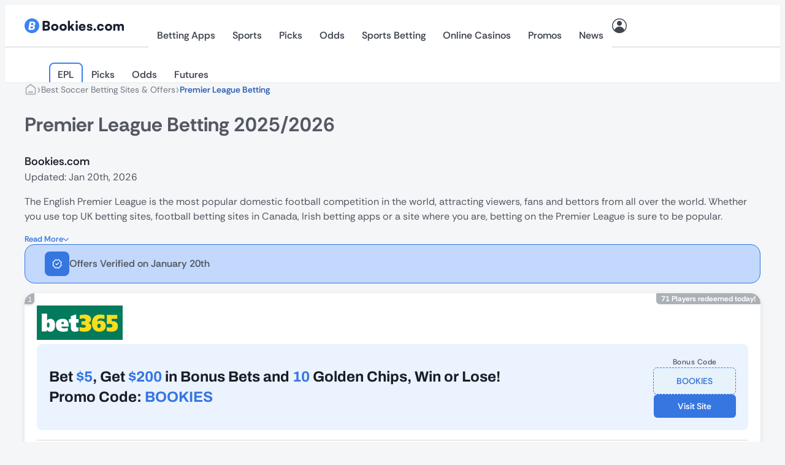

--- FILE ---
content_type: text/html; charset=UTF-8
request_url: https://bookies.com/soccer/premier-league
body_size: 64226
content:
<!doctype html><html lang="en"><head><meta charset="UTF-8"><script>if(navigator.userAgent.match(/MSIE|Internet Explorer/i)||navigator.userAgent.match(/Trident\/7\..*?rv:11/i)){var href=document.location.href;if(!href.match(/[?&]nowprocket/)){if(href.indexOf("?")==-1){if(href.indexOf("#")==-1){document.location.href=href+"?nowprocket=1"}else{document.location.href=href.replace("#","?nowprocket=1#")}}else{if(href.indexOf("#")==-1){document.location.href=href+"&nowprocket=1"}else{document.location.href=href.replace("#","&nowprocket=1#")}}}}</script><script>(()=>{class RocketLazyLoadScripts{constructor(){this.v="2.0.4",this.userEvents=["keydown","keyup","mousedown","mouseup","mousemove","mouseover","mouseout","touchmove","touchstart","touchend","touchcancel","wheel","click","dblclick","input"],this.attributeEvents=["onblur","onclick","oncontextmenu","ondblclick","onfocus","onmousedown","onmouseenter","onmouseleave","onmousemove","onmouseout","onmouseover","onmouseup","onmousewheel","onscroll","onsubmit"]}async t(){this.i(),this.o(),/iP(ad|hone)/.test(navigator.userAgent)&&this.h(),this.u(),this.l(this),this.m(),this.k(this),this.p(this),this._(),await Promise.all([this.R(),this.L()]),this.lastBreath=Date.now(),this.S(this),this.P(),this.D(),this.O(),this.M(),await this.C(this.delayedScripts.normal),await this.C(this.delayedScripts.defer),await this.C(this.delayedScripts.async),await this.T(),await this.F(),await this.j(),await this.A(),window.dispatchEvent(new Event("rocket-allScriptsLoaded")),this.everythingLoaded=!0,this.lastTouchEnd&&await new Promise(t=>setTimeout(t,500-Date.now()+this.lastTouchEnd)),this.I(),this.H(),this.U(),this.W()}i(){this.CSPIssue=sessionStorage.getItem("rocketCSPIssue"),document.addEventListener("securitypolicyviolation",t=>{this.CSPIssue||"script-src-elem"!==t.violatedDirective||"data"!==t.blockedURI||(this.CSPIssue=!0,sessionStorage.setItem("rocketCSPIssue",!0))},{isRocket:!0})}o(){window.addEventListener("pageshow",t=>{this.persisted=t.persisted,this.realWindowLoadedFired=!0},{isRocket:!0}),window.addEventListener("pagehide",()=>{this.onFirstUserAction=null},{isRocket:!0})}h(){let t;function e(e){t=e}window.addEventListener("touchstart",e,{isRocket:!0}),window.addEventListener("touchend",function i(o){o.changedTouches[0]&&t.changedTouches[0]&&Math.abs(o.changedTouches[0].pageX-t.changedTouches[0].pageX)<10&&Math.abs(o.changedTouches[0].pageY-t.changedTouches[0].pageY)<10&&o.timeStamp-t.timeStamp<200&&(window.removeEventListener("touchstart",e,{isRocket:!0}),window.removeEventListener("touchend",i,{isRocket:!0}),"INPUT"===o.target.tagName&&"text"===o.target.type||(o.target.dispatchEvent(new TouchEvent("touchend",{target:o.target,bubbles:!0})),o.target.dispatchEvent(new MouseEvent("mouseover",{target:o.target,bubbles:!0})),o.target.dispatchEvent(new PointerEvent("click",{target:o.target,bubbles:!0,cancelable:!0,detail:1,clientX:o.changedTouches[0].clientX,clientY:o.changedTouches[0].clientY})),event.preventDefault()))},{isRocket:!0})}q(t){this.userActionTriggered||("mousemove"!==t.type||this.firstMousemoveIgnored?"keyup"===t.type||"mouseover"===t.type||"mouseout"===t.type||(this.userActionTriggered=!0,this.onFirstUserAction&&this.onFirstUserAction()):this.firstMousemoveIgnored=!0),"click"===t.type&&t.preventDefault(),t.stopPropagation(),t.stopImmediatePropagation(),"touchstart"===this.lastEvent&&"touchend"===t.type&&(this.lastTouchEnd=Date.now()),"click"===t.type&&(this.lastTouchEnd=0),this.lastEvent=t.type,t.composedPath&&t.composedPath()[0].getRootNode()instanceof ShadowRoot&&(t.rocketTarget=t.composedPath()[0]),this.savedUserEvents.push(t)}u(){this.savedUserEvents=[],this.userEventHandler=this.q.bind(this),this.userEvents.forEach(t=>window.addEventListener(t,this.userEventHandler,{passive:!1,isRocket:!0})),document.addEventListener("visibilitychange",this.userEventHandler,{isRocket:!0})}U(){this.userEvents.forEach(t=>window.removeEventListener(t,this.userEventHandler,{passive:!1,isRocket:!0})),document.removeEventListener("visibilitychange",this.userEventHandler,{isRocket:!0}),this.savedUserEvents.forEach(t=>{(t.rocketTarget||t.target).dispatchEvent(new window[t.constructor.name](t.type,t))})}m(){const t="return false",e=Array.from(this.attributeEvents,t=>"data-rocket-"+t),i="["+this.attributeEvents.join("],[")+"]",o="[data-rocket-"+this.attributeEvents.join("],[data-rocket-")+"]",s=(e,i,o)=>{o&&o!==t&&(e.setAttribute("data-rocket-"+i,o),e["rocket"+i]=new Function("event",o),e.setAttribute(i,t))};new MutationObserver(t=>{for(const n of t)"attributes"===n.type&&(n.attributeName.startsWith("data-rocket-")||this.everythingLoaded?n.attributeName.startsWith("data-rocket-")&&this.everythingLoaded&&this.N(n.target,n.attributeName.substring(12)):s(n.target,n.attributeName,n.target.getAttribute(n.attributeName))),"childList"===n.type&&n.addedNodes.forEach(t=>{if(t.nodeType===Node.ELEMENT_NODE)if(this.everythingLoaded)for(const i of[t,...t.querySelectorAll(o)])for(const t of i.getAttributeNames())e.includes(t)&&this.N(i,t.substring(12));else for(const e of[t,...t.querySelectorAll(i)])for(const t of e.getAttributeNames())this.attributeEvents.includes(t)&&s(e,t,e.getAttribute(t))})}).observe(document,{subtree:!0,childList:!0,attributeFilter:[...this.attributeEvents,...e]})}I(){this.attributeEvents.forEach(t=>{document.querySelectorAll("[data-rocket-"+t+"]").forEach(e=>{this.N(e,t)})})}N(t,e){const i=t.getAttribute("data-rocket-"+e);i&&(t.setAttribute(e,i),t.removeAttribute("data-rocket-"+e))}k(t){Object.defineProperty(HTMLElement.prototype,"onclick",{get(){return this.rocketonclick||null},set(e){this.rocketonclick=e,this.setAttribute(t.everythingLoaded?"onclick":"data-rocket-onclick","this.rocketonclick(event)")}})}S(t){function e(e,i){let o=e[i];e[i]=null,Object.defineProperty(e,i,{get:()=>o,set(s){t.everythingLoaded?o=s:e["rocket"+i]=o=s}})}e(document,"onreadystatechange"),e(window,"onload"),e(window,"onpageshow");try{Object.defineProperty(document,"readyState",{get:()=>t.rocketReadyState,set(e){t.rocketReadyState=e},configurable:!0}),document.readyState="loading"}catch(t){console.log("WPRocket DJE readyState conflict, bypassing")}}l(t){this.originalAddEventListener=EventTarget.prototype.addEventListener,this.originalRemoveEventListener=EventTarget.prototype.removeEventListener,this.savedEventListeners=[],EventTarget.prototype.addEventListener=function(e,i,o){o&&o.isRocket||!t.B(e,this)&&!t.userEvents.includes(e)||t.B(e,this)&&!t.userActionTriggered||e.startsWith("rocket-")||t.everythingLoaded?t.originalAddEventListener.call(this,e,i,o):(t.savedEventListeners.push({target:this,remove:!1,type:e,func:i,options:o}),"mouseenter"!==e&&"mouseleave"!==e||t.originalAddEventListener.call(this,e,t.savedUserEvents.push,o))},EventTarget.prototype.removeEventListener=function(e,i,o){o&&o.isRocket||!t.B(e,this)&&!t.userEvents.includes(e)||t.B(e,this)&&!t.userActionTriggered||e.startsWith("rocket-")||t.everythingLoaded?t.originalRemoveEventListener.call(this,e,i,o):t.savedEventListeners.push({target:this,remove:!0,type:e,func:i,options:o})}}J(t,e){this.savedEventListeners=this.savedEventListeners.filter(i=>{let o=i.type,s=i.target||window;return e!==o||t!==s||(this.B(o,s)&&(i.type="rocket-"+o),this.$(i),!1)})}H(){EventTarget.prototype.addEventListener=this.originalAddEventListener,EventTarget.prototype.removeEventListener=this.originalRemoveEventListener,this.savedEventListeners.forEach(t=>this.$(t))}$(t){t.remove?this.originalRemoveEventListener.call(t.target,t.type,t.func,t.options):this.originalAddEventListener.call(t.target,t.type,t.func,t.options)}p(t){let e;function i(e){return t.everythingLoaded?e:e.split(" ").map(t=>"load"===t||t.startsWith("load.")?"rocket-jquery-load":t).join(" ")}function o(o){function s(e){const s=o.fn[e];o.fn[e]=o.fn.init.prototype[e]=function(){return this[0]===window&&t.userActionTriggered&&("string"==typeof arguments[0]||arguments[0]instanceof String?arguments[0]=i(arguments[0]):"object"==typeof arguments[0]&&Object.keys(arguments[0]).forEach(t=>{const e=arguments[0][t];delete arguments[0][t],arguments[0][i(t)]=e})),s.apply(this,arguments),this}}if(o&&o.fn&&!t.allJQueries.includes(o)){const e={DOMContentLoaded:[],"rocket-DOMContentLoaded":[]};for(const t in e)document.addEventListener(t,()=>{e[t].forEach(t=>t())},{isRocket:!0});o.fn.ready=o.fn.init.prototype.ready=function(i){function s(){parseInt(o.fn.jquery)>2?setTimeout(()=>i.bind(document)(o)):i.bind(document)(o)}return"function"==typeof i&&(t.realDomReadyFired?!t.userActionTriggered||t.fauxDomReadyFired?s():e["rocket-DOMContentLoaded"].push(s):e.DOMContentLoaded.push(s)),o([])},s("on"),s("one"),s("off"),t.allJQueries.push(o)}e=o}t.allJQueries=[],o(window.jQuery),Object.defineProperty(window,"jQuery",{get:()=>e,set(t){o(t)}})}P(){const t=new Map;document.write=document.writeln=function(e){const i=document.currentScript,o=document.createRange(),s=i.parentElement;let n=t.get(i);void 0===n&&(n=i.nextSibling,t.set(i,n));const c=document.createDocumentFragment();o.setStart(c,0),c.appendChild(o.createContextualFragment(e)),s.insertBefore(c,n)}}async R(){return new Promise(t=>{this.userActionTriggered?t():this.onFirstUserAction=t})}async L(){return new Promise(t=>{document.addEventListener("DOMContentLoaded",()=>{this.realDomReadyFired=!0,t()},{isRocket:!0})})}async j(){return this.realWindowLoadedFired?Promise.resolve():new Promise(t=>{window.addEventListener("load",t,{isRocket:!0})})}M(){this.pendingScripts=[];this.scriptsMutationObserver=new MutationObserver(t=>{for(const e of t)e.addedNodes.forEach(t=>{"SCRIPT"!==t.tagName||t.noModule||t.isWPRocket||this.pendingScripts.push({script:t,promise:new Promise(e=>{const i=()=>{const i=this.pendingScripts.findIndex(e=>e.script===t);i>=0&&this.pendingScripts.splice(i,1),e()};t.addEventListener("load",i,{isRocket:!0}),t.addEventListener("error",i,{isRocket:!0}),setTimeout(i,1e3)})})})}),this.scriptsMutationObserver.observe(document,{childList:!0,subtree:!0})}async F(){await this.X(),this.pendingScripts.length?(await this.pendingScripts[0].promise,await this.F()):this.scriptsMutationObserver.disconnect()}D(){this.delayedScripts={normal:[],async:[],defer:[]},document.querySelectorAll("script[type$=rocketlazyloadscript]").forEach(t=>{t.hasAttribute("data-rocket-src")?t.hasAttribute("async")&&!1!==t.async?this.delayedScripts.async.push(t):t.hasAttribute("defer")&&!1!==t.defer||"module"===t.getAttribute("data-rocket-type")?this.delayedScripts.defer.push(t):this.delayedScripts.normal.push(t):this.delayedScripts.normal.push(t)})}async _(){await this.L();let t=[];document.querySelectorAll("script[type$=rocketlazyloadscript][data-rocket-src]").forEach(e=>{let i=e.getAttribute("data-rocket-src");if(i&&!i.startsWith("data:")){i.startsWith("//")&&(i=location.protocol+i);try{const o=new URL(i).origin;o!==location.origin&&t.push({src:o,crossOrigin:e.crossOrigin||"module"===e.getAttribute("data-rocket-type")})}catch(t){}}}),t=[...new Map(t.map(t=>[JSON.stringify(t),t])).values()],this.Y(t,"preconnect")}async G(t){if(await this.K(),!0!==t.noModule||!("noModule"in HTMLScriptElement.prototype))return new Promise(e=>{let i;function o(){(i||t).setAttribute("data-rocket-status","executed"),e()}try{if(navigator.userAgent.includes("Firefox/")||""===navigator.vendor||this.CSPIssue)i=document.createElement("script"),[...t.attributes].forEach(t=>{let e=t.nodeName;"type"!==e&&("data-rocket-type"===e&&(e="type"),"data-rocket-src"===e&&(e="src"),i.setAttribute(e,t.nodeValue))}),t.text&&(i.text=t.text),t.nonce&&(i.nonce=t.nonce),i.hasAttribute("src")?(i.addEventListener("load",o,{isRocket:!0}),i.addEventListener("error",()=>{i.setAttribute("data-rocket-status","failed-network"),e()},{isRocket:!0}),setTimeout(()=>{i.isConnected||e()},1)):(i.text=t.text,o()),i.isWPRocket=!0,t.parentNode.replaceChild(i,t);else{const i=t.getAttribute("data-rocket-type"),s=t.getAttribute("data-rocket-src");i?(t.type=i,t.removeAttribute("data-rocket-type")):t.removeAttribute("type"),t.addEventListener("load",o,{isRocket:!0}),t.addEventListener("error",i=>{this.CSPIssue&&i.target.src.startsWith("data:")?(console.log("WPRocket: CSP fallback activated"),t.removeAttribute("src"),this.G(t).then(e)):(t.setAttribute("data-rocket-status","failed-network"),e())},{isRocket:!0}),s?(t.fetchPriority="high",t.removeAttribute("data-rocket-src"),t.src=s):t.src="data:text/javascript;base64,"+window.btoa(unescape(encodeURIComponent(t.text)))}}catch(i){t.setAttribute("data-rocket-status","failed-transform"),e()}});t.setAttribute("data-rocket-status","skipped")}async C(t){const e=t.shift();return e?(e.isConnected&&await this.G(e),this.C(t)):Promise.resolve()}O(){this.Y([...this.delayedScripts.normal,...this.delayedScripts.defer,...this.delayedScripts.async],"preload")}Y(t,e){this.trash=this.trash||[];let i=!0;var o=document.createDocumentFragment();t.forEach(t=>{const s=t.getAttribute&&t.getAttribute("data-rocket-src")||t.src;if(s&&!s.startsWith("data:")){const n=document.createElement("link");n.href=s,n.rel=e,"preconnect"!==e&&(n.as="script",n.fetchPriority=i?"high":"low"),t.getAttribute&&"module"===t.getAttribute("data-rocket-type")&&(n.crossOrigin=!0),t.crossOrigin&&(n.crossOrigin=t.crossOrigin),t.integrity&&(n.integrity=t.integrity),t.nonce&&(n.nonce=t.nonce),o.appendChild(n),this.trash.push(n),i=!1}}),document.head.appendChild(o)}W(){this.trash.forEach(t=>t.remove())}async T(){try{document.readyState="interactive"}catch(t){}this.fauxDomReadyFired=!0;try{await this.K(),this.J(document,"readystatechange"),document.dispatchEvent(new Event("rocket-readystatechange")),await this.K(),document.rocketonreadystatechange&&document.rocketonreadystatechange(),await this.K(),this.J(document,"DOMContentLoaded"),document.dispatchEvent(new Event("rocket-DOMContentLoaded")),await this.K(),this.J(window,"DOMContentLoaded"),window.dispatchEvent(new Event("rocket-DOMContentLoaded"))}catch(t){console.error(t)}}async A(){try{document.readyState="complete"}catch(t){}try{await this.K(),this.J(document,"readystatechange"),document.dispatchEvent(new Event("rocket-readystatechange")),await this.K(),document.rocketonreadystatechange&&document.rocketonreadystatechange(),await this.K(),this.J(window,"load"),window.dispatchEvent(new Event("rocket-load")),await this.K(),window.rocketonload&&window.rocketonload(),await this.K(),this.allJQueries.forEach(t=>t(window).trigger("rocket-jquery-load")),await this.K(),this.J(window,"pageshow");const t=new Event("rocket-pageshow");t.persisted=this.persisted,window.dispatchEvent(t),await this.K(),window.rocketonpageshow&&window.rocketonpageshow({persisted:this.persisted})}catch(t){console.error(t)}}async K(){Date.now()-this.lastBreath>45&&(await this.X(),this.lastBreath=Date.now())}async X(){return document.hidden?new Promise(t=>setTimeout(t)):new Promise(t=>requestAnimationFrame(t))}B(t,e){return e===document&&"readystatechange"===t||(e===document&&"DOMContentLoaded"===t||(e===window&&"DOMContentLoaded"===t||(e===window&&"load"===t||e===window&&"pageshow"===t)))}static run(){(new RocketLazyLoadScripts).t()}}RocketLazyLoadScripts.run()})();</script><meta name="viewport" content="width=device-width, initial-scale=1"><link rel="profile" href="https://gmpg.org/xfn/11"><meta name='robots' content='index, follow, max-image-preview:large, max-snippet:-1, max-video-preview:-1'/> <script type="rocketlazyloadscript" data-rocket-src="https://widgets.kaxmatrix.com/js/mw-app.js" site="Bookies.com" country="US" region="NJ" defer></script> <script type="rocketlazyloadscript" data-rocket-type="text/javascript"> window.dataLayer = window.dataLayer || [];
 window.dataLayer.push( {
 event: 'ktag',
 external_cms_user: '0',
 language_id: '48',
 site_country_version_id: '70',
 site_id: '36',
 } ) </script> <script type="text/javascript" id="ktagjs">(function(){!function(t,i){"object"==typeof exports&&"object"==typeof module?module.exports=i():"function"==typeof define&&define.amd?define([],i):"object"==typeof exports?exports.device=i():t.device=i()}(window,function(){return function(i){function a(e){if(n[e])return n[e].exports;var t=n[e]={i:e,l:!1,exports:{}};return i[e].call(t.exports,t,t.exports,a),t.l=!0,t.exports}var n={};return a.m=i,a.c=n,a.d=function(i,r,e){a.o(i,r)||Object.defineProperty(i,r,{enumerable:!0,get:e})},a.r=function(e){"undefined"!=typeof Symbol&&Symbol.toStringTag&&Object.defineProperty(e,Symbol.toStringTag,{value:"Module"}),Object.defineProperty(e,"__esModule",{value:!0})},a.t=function(i,d){if(1&d&&(i=a(i)),8&d)return i;if(4&d&&"object"==typeof i&&i&&i.__esModule)return i;var e=Object.create(null);if(a.r(e),Object.defineProperty(e,"default",{enumerable:!0,value:i}),2&d&&"string"!=typeof i)for(var t in i)a.d(e,t,function(t){return i[t]}.bind(null,t));return e},a.n=function(t){var i=t&&t.__esModule?function(){return t.default}:function(){return t};return a.d(i,"a",i),i},a.o=function(t,i){return Object.prototype.hasOwnProperty.call(t,i)},a.p="",a(a.s=0)}([function(t,i,e){t.exports=e(1)},function(g,n,e){"use strict";var _=Math.abs;function x(t,i){return-1!==t.indexOf(i)}function l(e){return x(c,e)}function s(e){return a.className.match(new RegExp(e,"i"))}function f(t){var i=null;s(t)||(i=a.className.replace(/^\s+|\s+$/g,""),a.className=i+" "+t)}function b(e){s(e)&&(a.className=a.className.replace(" "+e,""))}function p(){r.landscape()?(b("portrait"),f("landscape"),k("landscape")):(b("landscape"),f("portrait"),k("portrait")),h()}function k(t){for(var r=0;r<i.length;r++)i[r](t)}function y(t){for(var i=0;i<t.length;i++)if(r[t[i]]())return t[i];return"unknown"}function h(){r.orientation=y(["portrait","landscape"])}e.r(n);var v="function"==typeof Symbol&&"symbol"==typeof Symbol.iterator?function(e){return typeof e}:function(e){return e&&"function"==typeof Symbol&&e.constructor===Symbol&&e!==Symbol.prototype?"symbol":typeof e},t=window.device,r={},i=[];window.device=r;var a=window.document.documentElement,c=window.navigator.userAgent.toLowerCase(),d=["googletv","viera","smarttv","internet.tv","netcast","nettv","appletv","boxee","kylo","roku","dlnadoc","pov_tv","hbbtv","ce-html"];r.macos=function(){return l("mac")},r.ios=function(){return r.iphone()||r.ipod()||r.ipad()},r.iphone=function(){return!r.windows()&&l("iphone")},r.ipod=function(){return l("ipod")},r.ipad=function(){var e="MacIntel"===navigator.platform&&1<navigator.maxTouchPoints;return l("ipad")||e},r.android=function(){return!r.windows()&&l("android")},r.androidPhone=function(){return r.android()&&l("mobile")},r.androidTablet=function(){return r.android()&&!l("mobile")},r.blackberry=function(){return l("blackberry")||l("bb10")},r.blackberryPhone=function(){return r.blackberry()&&!l("tablet")},r.blackberryTablet=function(){return r.blackberry()&&l("tablet")},r.windows=function(){return l("windows")},r.windowsPhone=function(){return r.windows()&&l("phone")},r.windowsTablet=function(){return r.windows()&&l("touch")&&!r.windowsPhone()},r.fxos=function(){return(l("(mobile")||l("(tablet"))&&l(" rv:")},r.fxosPhone=function(){return r.fxos()&&l("mobile")},r.fxosTablet=function(){return r.fxos()&&l("tablet")},r.meego=function(){return l("meego")},r.cordova=function(){return window.cordova&&"file:"===location.protocol},r.nodeWebkit=function(){return"object"===v(window.process)},r.mobile=function(){return r.androidPhone()||r.iphone()||r.ipod()||r.windowsPhone()||r.blackberryPhone()||r.fxosPhone()||r.meego()},r.tablet=function(){return r.ipad()||r.androidTablet()||r.blackberryTablet()||r.windowsTablet()||r.fxosTablet()},r.desktop=function(){return!r.tablet()&&!r.mobile()},r.television=function(){for(var e=0;e<d.length;){if(l(d[e]))return!0;e++}return!1},r.portrait=function(){return screen.orientation&&Object.prototype.hasOwnProperty.call(window,"onorientationchange")?x(screen.orientation.type,"portrait"):r.ios()&&Object.prototype.hasOwnProperty.call(window,"orientation")?90!==_(window.orientation):1<window.innerHeight/window.innerWidth},r.landscape=function(){return screen.orientation&&Object.prototype.hasOwnProperty.call(window,"onorientationchange")?x(screen.orientation.type,"landscape"):r.ios()&&Object.prototype.hasOwnProperty.call(window,"orientation")?90===_(window.orientation):1>window.innerHeight/window.innerWidth},r.noConflict=function(){return window.device=t,this},r.ios()?r.ipad()?f("ios ipad tablet"):r.iphone()?f("ios iphone mobile"):r.ipod()&&f("ios ipod mobile"):r.macos()?f("macos desktop"):r.android()?r.androidTablet()?f("android tablet"):f("android mobile"):r.blackberry()?r.blackberryTablet()?f("blackberry tablet"):f("blackberry mobile"):r.windows()?r.windowsTablet()?f("windows tablet"):r.windowsPhone()?f("windows mobile"):f("windows desktop"):r.fxos()?r.fxosTablet()?f("fxos tablet"):f("fxos mobile"):r.meego()?f("meego mobile"):r.nodeWebkit()?f("node-webkit"):r.television()?f("television"):r.desktop()&&f("desktop"),r.cordova()&&f("cordova"),r.onChangeOrientation=function(e){"function"==typeof e&&i.push(e)};var u="resize";Object.prototype.hasOwnProperty.call(window,"onorientationchange")&&(u="orientationchange"),window.addEventListener?window.addEventListener(u,p,!1):window.attachEvent?window.attachEvent(u,p):window[u]=p,p(),r.type=y(["mobile","tablet","desktop"]),r.os=y(["ios","iphone","ipad","ipod","android","blackberry","macos","windows","fxos","meego","television"]),h(),n.default=r}]).default})})(),!function(){var r=Math.round,a={};!function(){"use strict";var e=a;e.detectIncognito=void 0,e.detectIncognito=function(){return new Promise(function(d,s){function l(e){d({isPrivate:e,browserName:a})}function t(t){return t===eval.toString().length}var e,i,a="Unknown";void 0!==(i=navigator.vendor)&&0===i.indexOf("Apple")&&t(37)?(a="Safari",void 0===navigator.maxTouchPoints?function(){var i=window.openDatabase,e=window.localStorage;try{i(null,null,null,null)}catch(t){return l(!0)}try{e.setItem("test","1"),e.removeItem("test")}catch(t){return l(!0)}l(!1)}():function(){var t=Math.random()+"";try{window.indexedDB.open(t,1).onupgradeneeded=function(e){var i,d,s=null===(i=e.target)||void 0===i?void 0:i.result;try{s.createObjectStore("test",{autoIncrement:!0}).put(new Blob),l(!1)}catch(t){var r=t;return t instanceof Error&&(r=null!==(d=t.message)&&void 0!==d?d:t),l("string"==typeof r&&/BlobURLs are not yet supported/.test(r))}finally{s.close(),window.indexedDB.deleteDatabase(t)}}}catch(t){return l(!1)}}()):function(){var i=navigator.vendor;return void 0!==i&&0===i.indexOf("Google")&&t(33)}()?(e=navigator.userAgent,a=e.match(/Chrome/)?void 0===navigator.brave?e.match(/Edg/)?"Edge":e.match(/OPR/)?"Opera":"Chrome":"Brave":"Chromium",void 0!==self.Promise&&void 0!==self.Promise.allSettled?navigator.webkitTemporaryStorage.queryUsageAndQuota(function(i,e){var t;l(r(e/1048576)<2*r((void 0!==(t=window).performance&&void 0!==t.performance.memory&&void 0!==t.performance.memory.jsHeapSizeLimit?performance.memory.jsHeapSizeLimit:1073741824)/1048576))},function(t){s(new Error("detectIncognito somehow failed to query storage quota: "+t.message))}):(0,window.webkitRequestFileSystem)(0,1,function(){l(!1)},function(){l(!0)})):void 0!==document.documentElement&&void 0!==document.documentElement.style.MozAppearance&&t(37)?(a="Firefox",l(void 0===navigator.serviceWorker)):void 0!==navigator.msSaveBlob&&t(39)?(a="Internet Explorer",l(void 0===window.indexedDB)):s(new Error("detectIncognito cannot determine the browser"))})}}(),detectIncognito=a.detectIncognito}(),window.ktag_data={ktag_version:"20251210",env:"prod"};try{detectIncognito().then(e=>{console.log(e.browserName,e.isPrivate?"private mode":"not private mode"),ktag_data.incognito=e.isPrivate?1:0})}catch(t){ktag_data.incognito=0}(function(){var e=Math.floor;Array.prototype.unique=function(){return Array.from(new Set(this))},window.ktag||(window.ktag={_init:!1,in_iframe:self!==top,external_pageview_id:null,page_load_event_fired:!1,collect_url:"https://ktag.kaxcdn.com/v3/prod/collect",debug:!1,utm_like:"email_sha256",utm_cookies:{},qp_data:{},cid_retry:0,ct_q:[],seen_items_initialized:!1,seen_operator_items:[],seen_operator_items_extra_data:{},validate_code:null,data_layer:{},exit_page_elem:null,reloadcid:function(){("undefined"==typeof ktag_data.ga_cid||null===ktag_data.ga_cid)&&(null!==ktag.getter.ga_cid()&&8<ktag.getter.ga_cid().length?(ktag_data.ga_cid=ktag.getter.ga_cid(),ktag.track("gacid",{ga_cid:ktag_data.ga_cid})):(++ktag.cid_retry,10>ktag.cid_retry&&setTimeout(function(){ktag.reloadcid()},400)))},log:function(...e){!0===ktag.debug&&console.log(e)},setOutput:function(e){if(!0===e)ktag.setter.localStorage("ktag_debug","true"),ktag.debug=!0;else try{window.localStorage.removeItem("ktag_debug")}catch(t){console.log(t)}},pageview:function(){if("undefined"==typeof ktag_data.pageview_id&&(ktag_data.pageview_id=ktag.getter.pv_id()),ktag.in_iframe){let e=ktag.getter.pv_frd_cn();if(1===ktag.getter.cookie(e))return ktag_data.pageview_fired=1,void ktag.setPageviewId();ktag.setter.cookie(e,1,1)}let e=ktag.helper.merge([ktag.getter.dom(),ktag.qp_data,ktag.data_layer,ktag.getter.fb(),ktag.getter.sc(),ktag.getter.sku()]);ktag.track("pageview",e,function(){ktag_data.pageview_fired=1,ktag.setPageviewId(),ktag.exit_page_elem&&"undefined"!=typeof ktag.exit_page_elem.dataset.enabled&&"1"===ktag.exit_page_elem.dataset.enabled&&(ktag.log("KTag exit page with ACLID=",ktag_data.aclid),ktag.exitclick())})},reRender:function(e){ktag.data_layer=ktag.getter.datalayer_ktag_event(),ktag.log("reRendering "+(e||"BODY")),"undefined"!=typeof e&&ktag.setPageviewId(e),"vwo"===e?(ktag.sp3.vwo(),"undefined"!=typeof ktag_data.vwo_exps&&(ktag.operatorListImpression(1,ktag_data.vwo_exps),ktag.operatorItemSeenListener(1,ktag_data.vwo_exps))):"showmore"===e?(ktag.operatorListImpression(2),ktag.operatorItemSeenListener()):(ktag.operatorListImpression(),ktag.operatorItemSeenListener()),setTimeout(function(){("vwo"===e||"showmore"===e)&&(e=""),ktag.playnowCta(),ktag.addTagEventListener(e),ktag.setOperatorItemId(e)},300)},operatorListImpression:function(e=0,t={}){setTimeout(()=>{let i=document.querySelectorAll(".operator-list");if(0<i.length){let r=[],n=[];if(i.forEach(function(d,s){if(1===e&&"undefined"!=typeof d.dataset.fired&&delete d.dataset.fired,"undefined"==typeof d.dataset.disabled){let t=d.querySelectorAll(".operator-item");if("none"!==d.style.display&&0<t.length&&("undefined"==typeof d.dataset.fired||2===e)){let e=[],i=[];t.forEach(function(r){let a=r.dataset.site_offer_id||d.dataset.site_offer_id||null;if(!r.hasAttribute("data-fired")&&(!a||!i.includes(a))){let l={listid:d.dataset.listid||"",listtype:d.dataset.listtype||"",listlocation:d.dataset.listlocation||"",listlength:d.dataset.listlength||"",parentlistid:d.dataset.parentlistid||"",version:d.dataset.version||"",operator:r.dataset.operator||"",product:r.dataset.product||"",position:r.dataset.position||"",offer:r.dataset.offer||""};r.hasAttribute("data-operator_item_id")||r.setAttribute("data-operator_item_id",ktag.helper.uuid()),r.setAttribute("data-oplist_index","oplistimp_"+(s+1).toString());let c=ktag.helper.flatten(ktag.helper.merge([r.dataset,d.dataset,l]));for(let e in"undefined"!=typeof c.fired&&delete c.fired,c)("v-"===e.substring(0,2)||"v_"===e.substring(0,2))&&delete c[e];e.push(c),"undefined"!=typeof d.dataset.listid&&""!==d.dataset.listid.trim()&&n.push(d.dataset.listid),d.setAttribute("data-fired",1),r.setAttribute("data-fired",1),a&&i.push(a)}}),e.length&&r.push(e)}}}),0<r.length){let e={};for(let t=0;t<r.length;t++)e[r[t][0].oplist_index]=r[t];this.helper.isEmpty(t)||(e=this.helper.merge([e,this.helper.flatten(t)])),ktag.log("Final oplist_flat",e),ktag.track("oplistimp",e,function(){ktag_data.oplistimp_fired=ktag_data.oplistimp_fired||[],ktag_data.oplistimp_fired=ktag_data.oplistimp_fired.concat(n).unique()})}}},0)},operatorItemSeenListener:function(e=0,t={}){if(ktag.helper.isEmptyObject(t)||(ktag.seen_operator_items_extra_data=t),0<document.querySelectorAll(".operator-item").length){document.querySelectorAll(".operator-list").forEach(function(e,t){if("undefined"==typeof e.dataset.disabled){let i=e.querySelectorAll(".operator-item");"none"!==e.style.display&&0<i.length&&i.forEach(function(e){e.setAttribute("data-oplist_index","oplistimp_"+(t+1).toString())})}}),1===e&&document.querySelectorAll(".operator-item[data-seen_item_id]").forEach(function(e){delete e.dataset.seen_item_id});let t=new IntersectionObserver(function(e){e.forEach(function(e){if(0>=e.intersectionRatio);else{let i=e.target;if(!i.hasAttribute("data-seen_item_id")){let e=i.closest(".operator-list");if("undefined"==typeof e.dataset.disabled){let r=ktag.helper.uuid();i.setAttribute("data-seen_item_id",r);let a={listid:e.dataset.listid||"",listtype:e.dataset.listtype||"",listlocation:e.dataset.listlocation||"",listlength:e.dataset.listlength||"",parentlistid:e.dataset.parentlistid||"",version:e.dataset.version||"",operator:i.dataset.operator||"",product:i.dataset.product||"",position:i.dataset.position||"",offer:i.dataset.offer||"",si_type:"oplist_item"},n=ktag.helper.flatten(ktag.helper.merge([i.dataset,e.dataset,a]));for(let e in n)("v-"===e.substring(0,2)||"v_"===e.substring(0,2))&&delete n[e];ktag.seen_operator_items.push(n),i.querySelectorAll("a.exit-page-link").forEach(function(e){if(e.hasAttribute("href")){let t=e.getAttribute("href");if(-1===t.indexOf("seen_item_id="))-1===t.indexOf("/go/")?e.setAttribute("href",t+(-1===t.indexOf("#")?"#seen_item_id="+r:"&seen_item_id="+r)):e.setAttribute("href",t+"&seen_item_id="+r);else{t=t.replace(/seen_item_id=[0-9a-f]{8}-[0-9a-f]{4}-[0-9a-f]{4}-[0-9a-f]{4}-[0-9a-f]{12}/g,""),-1===t.indexOf("/go/")?e.setAttribute("href",t+(-1===t.indexOf("#")?"#seen_item_id="+r:"&seen_item_id="+r)):e.setAttribute("href",t+"&seen_item_id="+r)}}})}}}})},{root:null,rootMargin:"0px",threshold:[0]});document.querySelectorAll(".operator-list:not([data-disabled]) .operator-item").forEach(function(e){t.observe(e)}),ktag.seen_items_initialized||(ktag.seenItemsQueueListener(),window.addEventListener("beforeunload",function(){ktag.seenItemsQueueListener(1)}),ktag.seen_items_initialized=!0)}},seenItemsQueueListener:function(e=0){if(0<ktag.seen_operator_items.length){ktag.seen_operator_items.length&&ktag.track("seenopitems",{seenopitems:ktag.seen_operator_items},function(){e?ktag.log("page unload"):ktag.log("seen item queue fired."),ktag.seen_operator_items=[]})}return setTimeout(ktag.seenItemsQueueListener,1e3)},addTagEventListener:function(e){let t="";if(void 0!==e&&(".metabet-"===e.substring(0,9)?t=e+" a":".mw-"===e.substring(0,4)?t=e+" a":t="string"==typeof e&&0<e.trim().length?e.trim()+" ":""),0<document.querySelectorAll(t+"[data-kt]").length){let e=[],i=new IntersectionObserver(function(e){e.forEach(function(e){if(0<e.intersectionRatio){let t=e.target;t.hasAttribute("data-seen_item_id")||(t.setAttribute("data-seen_item_id",ktag.helper.uuid()),ktag.seen_operator_items.push(ktag.helper.flatten(ktag.helper.merge([ktag.helper.removeSysDPs({...t.dataset}),{si_type:"cta"}]))))}})},{root:null,rootMargin:"0px",threshold:[0]});document.querySelectorAll(t+"[data-kt]").forEach(function(t){t.hasAttribute(":href")||"undefined"==typeof t.dataset.rendered&&(t.dataset.kt.match(/^cta/)&&!t.closest(".operator-item")&&(i.observe(t),e.push(ktag.helper.removeSysDPs({...t.dataset}))),t.classList.contains("metabet-board-price")||t.classList.contains("mw-exit-link")?t.addEventListener("mousedown",function(i){let e={},r=t.dataset,a=this.dataset.kt.split(":");e.ct=a[0],e=ktag.helper.removeSysDPs(ktag.helper.merge([r,e])),e.mouse_key_clicked=i.button,ktag.track(e.ct,e)}):t.addEventListener("mousedown",function(i){let e={htmlnode:i.target.nodeName},r=null,a=this.dataset.kt.split("|");for(let n in ktag.log("clicked on",i,i.target,i.target.attributes,i.target.dataset),e.clickon=i.target.dataset.clickon||"not set",-1===a[0].indexOf(":")?(e.ct=a[0],r=t.dataset):(e.ct=a[0].substring(0,a[0].lastIndexOf(":")),r=ktag.helper.merge([t.closest(a[0].substring(a[0].lastIndexOf(":")+1)).dataset,t.dataset])),"oplistclk"===e.ct&&(r=ktag.helper.merge([r,t.closest(".operator-list").dataset])),"not set"===e.clickon&&(e.clickon=r.clickon||e.clickon),e=ktag.helper.removeSysDPs(ktag.helper.merge([r,e])),e)("v-"===n.substring(0,2)||"v_"===n.substring(0,2))&&delete e[n];e.mouse_key_clicked=i.button,ktag.track(e.ct,e)}),t.setAttribute("data-rendered","1"))}),0<e.length&&ktag.track("ctaimp",{ctas:e})}},exitclick:function(){let e=document.querySelector("meta[http-equiv=refresh]");e&&e.setAttribute("content",e.getAttribute("content").replace(/&amp;/g,"&").replace("{{tracker}}",ktag_data.aclid));let t=this.helper.flatten(this.getter.datalayer_ktag_event()),i="",r=ktag.qp_data;i="undefined"!=typeof r["qp.tc"]&&"1"===r["qp.tc"]?t.dest_url_tc||t.dest_url_seo:this.getter.cookie("kax_p")?t.dest_url_ppc||t.dest_url_seo:"undefined"!=typeof ktag_data.device.type&&"mobile"===ktag_data.device.type?t.dest_url_mobile||t.dest_url_seo:t.dest_url_seo,"undefined"!=typeof r["qp.redirect"]&&"http"===r["qp.redirect"].substring(0,4)&&(i=r["qp.redirect"]);let a=function(){return("undefined"==typeof gdct_data||0!==gdct_data.exitpage_fired)&&"undefined"!=typeof window.ktag_data.pageview_id};if(!1===function(){return-1!==window.location.href.indexOf("BLOCK")&&("function"==typeof TrackBlock&&TrackBlock(),!0)}()){if(!1===a())return ktag.redirection_retried=ktag.redirection_retried||0,setTimeout(function(){++ktag.redirection_retried,ktag.exitclick()},500),!1;let e=ktag_data.aclid;i=i.replace(/[\r\n\t\s]+/g,"");let t=i.replace("{{tracker}}",e),r=ktag.helper.merge([this.getter.dom(),ktag.qp_data,this.getter.datalayer_ktag_event(),{aclid:e,dest_url:i.replace(/&amp;/g,"&")}]);ktag.track("exitclick",r,function(){let e=document.createElement("a");e.href=t.replace(/&amp;/g,"&"),e.click()})}else e&&(ktag.log("call window.stop"),window.stop())},subscribe:function(t){""===t?ktag.log("email can not be empty"):this.pushHashedData({email:t},"email subscription")},pushHashedData:function(e,t){"https:"===window.location.protocol?(async(e,t)=>{let i={ds:t};for(let r in e)e[r]&&(i[r+"_sha256"]=await ktag.helper.hash(e[r].trim().toLowerCase()));return ktag.helper.merge([i,ktag.getter.fb(),ktag.getter.sc(),ktag.qp_data])})(e,t).then(e=>{ktag.track("udc",e),ktag.log("data pushed",e)}):ktag.log("unsupported protocol, must be https")},brandCompare:function(){let e={};document.querySelectorAll("input.oplist-compare-checkbox:checked").forEach(function(t){e.listid=t.closest(".operator-list").getAttribute("data-listid");const i={item_id:t.closest(".operator-item").getAttribute("data-operator_item_id"),position:t.closest(".operator-item").getAttribute("data-position")};"undefined"==typeof e.items&&(e.items=[]),e.items.push(i)}),ktag.log(e),"undefined"!=typeof e.items&&1<e.items.length&&ktag.track("brandcompare",{compare:[e],pageview_id:ktag_data.pageview_id})},playnowCta:function(){document.querySelectorAll("a.exit-page-link[data-kt]").forEach(function(e){let t=ktag.helper.uuid();e.hasAttribute("href")&&-1===e.getAttribute("href").indexOf("cta_id=")&&(e.setAttribute("data-cta_id",t),-1===e.getAttribute("href").indexOf("/go/")?e.setAttribute("href",e.getAttribute("href")+(-1===e.getAttribute("href").indexOf("#")?"#cta_id="+t:"&cta_id="+t)):e.setAttribute("href",e.getAttribute("href")+(-1===e.getAttribute("href").indexOf("#")&&-1===e.getAttribute("href").indexOf("?")?"?cta_id="+t:"&cta_id="+t)))})},setPageviewId:function(e){e=e||"",ktag.log("setPageviewId trigerred",e),"showmore"===e&&(e=""),"undefined"!=typeof ktag_data.pageview_id&&document.querySelectorAll((""===e?"":e+" ")+"a.exit-page-link").forEach(function(e){ktag.log(e,"for setting pageviewid"),e.getAttribute("href")&&(-1===e.getAttribute("href").indexOf("/go/")?-1===e.getAttribute("href").indexOf("pageview_id=")&&e.setAttribute("href",e.getAttribute("href")+(-1===e.getAttribute("href").indexOf("#")?"#pageview_id="+ktag_data.pageview_id:"&pageview_id="+ktag_data.pageview_id)):(-1===e.getAttribute("href").indexOf("?")?e.setAttribute("href",e.getAttribute("href").replace(/#/,"?").replace("#","&")):e.setAttribute("href",e.getAttribute("href").replace("#","&")),-1===e.getAttribute("href").indexOf("pageview_id=")&&e.setAttribute("href",e.getAttribute("href")+(-1===e.getAttribute("href").indexOf("?")?"?":"&")+"pageview_id="+ktag_data.pageview_id),ktag.data_layer.content_funnel&&-1===e.getAttribute("href").indexOf("funnel=")&&e.setAttribute("href",e.getAttribute("href")+(-1===e.getAttribute("href").indexOf("?")?"?":"&")+"funnel="+ktag.data_layer.content_funnel)))})},setOperatorItemId:function(e){let t="";e!==void 0&&(t=e+" "),document.querySelectorAll(t+".operator-list:not([data-disabled]) .operator-item").forEach(function(e){e.hasAttribute("data-operator_item_id")||e.setAttribute("data-operator_item_id",ktag.helper.uuid())}),document.querySelectorAll(t+".operator-list:not([data-disabled]) .operator-item a.exit-page-link").forEach(function(e){e.hasAttribute("href")&&-1===e.getAttribute("href").indexOf("operator_item_id=")&&e.setAttribute("href",e.getAttribute("href")+"&operator_item_id="+e.closest(".operator-item").getAttribute("data-operator_item_id"))})},queueEvent:function(e,t){ktag.ct_q.push({ct:e,data:t})},fireQueueEvent:function(){if(0<ktag.ct_q.length)for(;ktag.ct_q.length;){let t=ktag.ct_q.shift();ktag.track(t.ct,t.data)}return setTimeout(ktag.fireQueueEvent,500)},init:async function(){if(await ktag.setter.clientHints(),"https:"!==location.protocol&&"http:"!==location.protocol)return void ktag.log("not live env, stopped initialise");if(!this._init){ktag._init=!0,ktag.external_pageview_id=ktag.getter.resolve_external_pageview_id(),null==ktag.getter.ga_cid()&&setTimeout(ktag.reloadcid,500),ktag.debug="dev"===ktag_data.env||"true"===ktag.getter.localStorage("ktag_debug")||ktag.debug,ktag_data.g_uuid=ktag.getter.g_uuid(),ktag_data.g_sid=ktag.getter.g_sid(),ktag_data.ga_cid=ktag.getter.ga_cid(),ktag.qp_data=ktag.getter.qp(),ktag.qp_data.hasOwnProperty("qp.validate_code")&&ktag.validate(ktag.qp_data["qp.validate_code"]),ktag_data.dom_url=""+ktag.helper.cleanseUrl(ktag.in_iframe?window.location.ancestorOrigins[0]||document.referrer:document.URL),ktag.in_iframe&&"undefined"!=typeof extraData&&"undefined"!=typeof extraData.topUrl&&(ktag_data.dom_url=extraData.topUrl),ktag_data.dom_url=ktag.getter.resolve_dom_url(),ktag_data.dom_url_clean=ktag.helper.cleanUrl(ktag_data.dom_url),ktag_data.referrer_url=ktag.getter.resolve_referrer_url(),ktag_data.referrer_url_clean=ktag.helper.cleanUrl(ktag_data.referrer_url),ktag_data.ai_referrer=ktag.helper.isAIReferrer(ktag_data),ktag_data.ai_ua=ktag.helper.isAIUserAgent(window.navigator.userAgent),ktag.getter.device(),ktag.getter.cohort();try{detectIncognito().then(e=>{e.isPrivate&&(ktag_data.incognito=1)})}catch(t){ktag_data.incognito=0}-1===location.hash.indexOf("#validator")?-1===location.hash.indexOf("#novalidator")?ktag.getter.cookie("validate_code")&&(ktag.validate_code=ktag.getter.cookie("validate_code")):ktag.validate(!1):ktag.validate(!0),ktag.is_page404(),ktag.exit_page_elem=document.querySelector(".play-now-exit"),ktag.exit_page_elem&&(ktag_data.aclid=ktag.getter.aclid(16)),ktag.onPageLoaded()}},onPageLoaded:function(){return"undefined"==typeof ktag_data.incognito?(ktag.log("incognito in processing, keep waiting..."),setTimeout(function(){ktag.onPageLoaded()},500)):void(ktag.log("onPageLoaded call",document.location.href,"ktag.page_load_event_fired",ktag.page_load_event_fired),!ktag.page_load_event_fired&&(ktag.data_layer=ktag.getter.datalayer_ktag_event(),ktag.sp3.cf(),ktag.page_load_event_fired=!0,ktag.setter.sessionCookie("ktag_version",ktag_data.ktag_version),ktag.setter.referrerPolicy(),ktag.pageview(),ktag.setOperatorItemId(),ktag.playnowCta(),ktag.operatorListImpression(),ktag.addTagEventListener(),ktag.operatorItemSeenListener()))},sp3:{cf:function(){if(null!=ktag.getter.cookie("ab_test_data"))try{let e=[];JSON.parse(ktag.getter.cookie("ab_test_data")).forEach(t=>{t.exp_driver="cf",e.push(t)}),ktag_data.vwo_exps=e}catch(t){console.log("extract AB test data failed")}},vwo:function(){let e="undefined"==typeof ktag_data.vwo_exps?[]:ktag_data.vwo_exps;if("undefined"!=typeof window._vwo_exp)for(let t in window._vwo_exp){let i=window._vwo_exp[t];!0===i.ready&&"undefined"!=typeof i.combination_chosen&&e.push({var_id:i.combination_chosen,var_name:i.comb_n[i.combination_chosen],exp_id:t,exp_name:i.name,exp_driver:"vwo"})}0!==e.length&&(ktag_data.vwo_exps=e)}},validate:function(e){if(e){!0===e?!ktag.getter.cookie("validate_code")&&ktag.setter.sessionCookie("validate_code",ktag.getter.aclid(6)):ktag.setter.sessionCookie("validate_code",e),ktag.validate_code=ktag.getter.cookie("validate_code");let t="<div id=\"validator-code\" style=\"z-index: 2147483647; position: absolute; top: 100px; display:flex; justify-content: center; align-items: center; width: 100%;\">";t+="<div style=\"padding: 8px 35px; font-size: 30px; color: white; border: 10px solid green; background-color: black\">"+ktag.validate_code+"</div></div>",document.querySelector("body").insertAdjacentHTML("afterend",t),setTimeout(function(){document.querySelector("#validator-code").remove()},8e3),console.log("validator track code = ",ktag.validate_code)}else ktag.setter.cookie("validate_code",null,-1,"d"),ktag.validate_code=null},track:function(e,t,i){if("https:"!==location.protocol&&"http:"!==location.protocol)return void ktag.log("not live env, stopped");if(this.helper.isEmptyObject(t))return;if("pageview"!==e&&("undefined"==typeof ktag_data.pageview_fired||1!=ktag_data.pageview_fired))return void setTimeout(()=>{ktag.track(e,t,i)},50);let r=this.helper.merge([ktag_data,t,{ct:e},{client_ts:new Date().getTime(),client_ts_utc:new Date().toISOString()}]);"brandcompare"===e&&(r=this.helper.merge([t,{ct:e},{client_ts:new Date().getTime(),client_ts_utc:new Date().toISOString()}])),r=this.helper.flatten(r),r.client_event_id=this.helper.uuid(),ktag.log("ktag data sending "+r.ct,r),"function"!=typeof i&&(i=function(){}),this.sender(this.collect_url,JSON.stringify(r),i),this.validate_code&&(r.validate_code=this.validate_code,ktag.log("tracking",r),this.sender("https://validator.kaxmedia.net/api/store",JSON.stringify(r))),["pageview","oplistimp","oplistclk","exitclick","seenopitems","subscribe","cta","gacid","jackpot_banner","like","promo","brandcompare","udc"].includes(e)||ktag.log("ct warning : "+e+" is not predefined collect type.")},is_page404:function(){null!==document.querySelector("#kt_page_404")&&(ktag_data.page_404=1)},getter:{g_uuid:function(){let e=ktag.getter.cookie("g_uuid");return null===e||36!==e.toString().length?(e=ktag.helper.uuid(),ktag.setter.cookie("g_uuid",e,365,"d")):ktag.setter.cookie("g_uuid",e,365,"d"),e},g_sid:function(){let e=ktag.getter.cookie("g_sid");return null===e?(e=new Date().getTime()+"."+Math.random().toString(36).substring(5),ktag.setter.cookie("g_sid",e,30,"m")):ktag.setter.cookie("g_sid",e,30,"m"),e},pv_id:function(){if(!ktag.in_iframe)return ktag.helper.uuid();let e=(ktag.external_pageview_id?ktag.external_pageview_id+"_":"")+"pv_id",t=ktag.getter.cookie(e);return(null==t||36!==t.toString().length)&&(t=ktag.helper.uuid()),ktag.setter.cookie(e,t,1),t},pv_frd_cn:function(){return(ktag.external_pageview_id?ktag.external_pageview_id+"_":"")+"pv_frd"},datalayer_ktag_event:function(){let e={};return window.dataLayer&&window.dataLayer.forEach(function(t){"undefined"!=typeof t.event&&"ktag"===t.event&&(e=Object.assign(e,t))}),e.event&&delete e.event,e},device:function(){ktag_data.device=window.device?{os:window.device.os,type:window.device.type}:{},null==ktag.getter.cookie("g_device")&&ktag.setter.sessionCookie("g_device",ktag_data.device.os+"|"+ktag_data.device.type)},cohort:function(){let e=function(e,t){return"mobile"===e?"ios"===t||"iphone"===t?[1,"MOBILE_IOS"]:[2,"MOBILE_ANDROID"]:"desktop"===e?[3,"DESKTOP"]:"tablet"===e?[4,"TABLET"]:[0,"NO_COHORT"]};if("undefined"!=typeof ktag_data.device.type){let i=e(ktag_data.device.type,ktag_data.device.os);ktag_data.cohort_id=i[0],ktag_data.cohort_name=i[1]}else ktag_data.cohort_id=0,ktag_data.cohort_name="NO_COHORT";ktag.setter.cookie("cohort_id",ktag_data.cohort_id,365,"d"),ktag.setter.localStorage("cohort_id",ktag_data.cohort_id)},first_landed_url:function(){let e=null;try{let t;(t=document.cookie.match(/(^| )(first_landed_url)=([^;]*)(;|$)/))&&(e=t[3])}catch(e){}return e||(e=""+document.URL),ktag.setter.cookie("first_landed_url",e,30,"m"),e},ga_cid:function(){let e=ktag.getter.cookie("_ga");return null===e?null:e.substring(e.lastIndexOf(".",11)+1)},fb:function(){let e={};return["_fbc","_fbp"].forEach(function(t){let i=ktag.getter.cookie(t);null!==i&&(e[t]=i)}),e},sc:function(){let e={};return["_scid","g_sccid"].forEach(function(t){let i=ktag.getter.cookie(t);null!==i&&(e[t]=i)}),e},lh:function(){let e=""+location.hostname,t=e.split("."),i=/\.co\.|\.com\.|\.org\.|\.edu\.|\.net\.|\.asn\./.test(e)?3:2;return t.splice(t.length-i,i).join(".")},dom:function(){let e=document||{},t=location||{},i={};return i["dom.referrer"]=""+document.referrer,i["dom.title"]=""+(e.title||""),i["dom.domain"]=""+t.hostname,i["dom.ua"]=""+window.navigator.userAgent,i["dom.lang"]=""+window.navigator.language,i["dom.query_string"]=""+ktag.helper.cleanseUrl((""+t.search).substring(1)),i["dom.hash"]=(""+t.hash).substring(1),i["dom.pathname"]=""+t.pathname,ktag_data.dom_title=i["dom.title"],i},qp:function(){let e=location.search+(location.hash+"").replace(/#/g,"&").replace(/\?/,"&");if(o={},1<e.length){let t=e.substring(1).split("&");for(e=0;e<t.length;e++){let i=t[e].split("=");1<i.length&&(o["qp."+i[0]]=decodeURIComponent(i[1]),"ppc"===i[0]&&"y"===i[1]&&(o["qp.lpurl"]=window.location.origin+window.location.pathname),"sccid"===i[0].toLowerCase()&&ktag.setter.cookie("g_sccid",i[1],7,"d"))}}return ktag.setter.utmParams(o)||{}},utm_cookies:function(){let e=document.cookie.split(";"),t=new RegExp("^g?_utm_|"+ktag.utm_like);e.forEach(function(i){let e=i.trim().split("=")||[];2===e.length&&t.test(e[0])&&(ktag.utm_cookies[e[0].replace(/^g?_/,"")]=e[1])})},meta:function(){let e,t,i=document.getElementsByTagName("meta"),r={};for(e=0;e<i.length;e++){try{t=i[e].name||i[e].getAttribute("property")||""}catch(i){t=""}""!==t&&(r["meta."+t]=i[e].content)}return r},cookie:function(e){let t;try{let i,r=new RegExp("(^| )("+e+")=([^;]*)(;|$)");t=(i=document.cookie.match(r))?i[3]:null}catch(e){t=null}return t},localStorage:function(e){let i,r=window.localStorage;if(i="undefined"!=typeof r&&r.hasOwnProperty(e)?r.getItem(e):null,null==i)return i;try{let a=JSON.parse(i);"object"==typeof a&&"qp."===e.substring(0,3)&&a.hasOwnProperty("t")&&(ktag.helper.expired(a.t)?(i=null,r.removeItem(e)):i=a.v)}catch(t){r.removeItem(e),i=null}return i},aclid:function(e){let t="0123456789ABCDEFGHIJKLMNOPQRSTUVWXYZ",r="";for(let a=e;0<a;--a)r+=t[Math.round(ktag.getter.random()*(t.length-1))];return r},random:function(){if(window.crypto&&window.crypto.getRandomValues){const t=window.crypto.getRandomValues(new Int8Array(1))[0]/100;return t-e(t)}return Math.random()},resolve_dom_url:function(){return ktag.in_iframe&&"undefined"!=typeof extraData&&"undefined"!=typeof extraData.topUrl?extraData.topUrl:""+(ktag.in_iframe?window.location.ancestorOrigins[0]||document.referrer:document.URL)},resolve_referrer_url:function(){let e="";if(ktag.qp_data.hasOwnProperty("qp.k_referrer"))e+=decodeURIComponent(ktag.qp_data["qp.k_referrer"]);else try{e+=decodeURIComponent(ktag.in_iframe?"undefined"!=typeof extraData&&"undefined"!=typeof extraData.referrer?extraData.referrer:window.top.document.referrer:document.referrer)}catch{e+=decodeURIComponent(document.referrer)}return e},resolve_external_pageview_id:function(){return"undefined"!=typeof extraData&&"undefined"!=typeof extraData.pageId&&extraData.pageId?extraData.pageId:""},sku:function(){try{return JSON.parse(decodeURIComponent(ktag.getter.cookie("g_sku")||"{}"))}catch(t){return{}}}},setter:{cookie:function(e,t,i,r){let a=new Date;"undefined"==typeof r?r="d":"m"!==r&&"d"!==r&&(r="d"),"d"===r?a.setTime(a.getTime()+1e3*(86400*i)):a.setTime(a.getTime()+1e3*(60*i));let n=ktag.getter.lh(),s=e+"="+encodeURI(t)+"; domain="+n+"; path=/; expires="+a.toGMTString()+";";ktag.in_iframe&&(s+=" SameSite=None; Secure;"),document.cookie=s},sessionCookie:function(e,t){let i=ktag.getter.lh(),r=e+"="+encodeURI(t)+"; domain="+i+"; path=/;";ktag.in_iframe&&(r+=" SameSite=None; Secure;"),document.cookie=r},localStorage:function(e,t,i,r){let a=window.localStorage;if(i===void 0||r===void 0)try{a.setItem(e,t)}catch(e){}else{let n=new Date;"m"!==r&&"d"!==r&&(r="d"),(isNaN(i)||null===i)&&(i=30),"d"===r?n.setTime(n.getTime()+1e3*(86400*i)):n.setTime(n.getTime()+1e3*(60*i));let d={v:t,t:n.getTime()};try{a.setItem(e,JSON.stringify(d))}catch(e){}}},referrerPolicy:function(){"undefined"!=typeof ktag_data.external_cms_user&&0===ktag_data.external_cms_user&&document.querySelectorAll("a.exit-page-link").forEach(function(e){e.getAttribute("referrerpolicy")||e.setAttribute("referrerpolicy","origin-when-cross-origin")})},clientHints:async function(){ktag_data.ch=[{support:!0,ua:window.navigator.userAgent,dpr:ktag.helper.getDevicePixelRatio(),screen_width:window.screen.width,screen_height:window.screen.height}];try{let e=await navigator.userAgentData.getHighEntropyValues(["architecture","bitness","model","platform","platformVersion","fullVersionList"]);ktag_data.ch[0]={...ktag_data.ch[0],...{architecture:e.architecture,bitness:e.bitness,fullVersionList:e.fullVersionList,mobile:e.mobile,model:e.model,platform:e.platform,platformVersion:e.platformVersion,deviceMemory:window.navigator.deviceMemory,downlink:window.navigator.connection.downlink,ect:window.navigator.connection.effectiveType,rtt:window.navigator.connection.rtt,saveData:window.navigator.connection.saveData}}}catch(e){ktag_data.ch[0].support=!1}ktag_data.ch[0]={...ktag_data.ch[0],...{prefersColorScheme:window.matchMedia("(prefers-color-scheme)").matches,prefersReducedMotion:window.matchMedia("(prefers-reduced-motion)").matches,prefersContrast:window.matchMedia("(prefers-contrast)").matches,prefersReducedData:window.matchMedia("(prefers-reduced-data)").matches,forcedColors:window.matchMedia("(forced-colors)").matches}}},utmParams:function(e){ktag.getter.utm_cookies();let t=new RegExp("^utm_|"+ktag.utm_like),r=!1;for(let a in e){let i=a.replace(/^qp./,"");if(t.test(i)){let t=ktag.utm_cookies[i]||null;e[a]!==t&&(r=!0,ktag.utm_cookies[i]=e[a],ktag.setter.cookie("g_"+i,e[a],7,"d"))}}for(let t in ktag.utm_cookies){let i="qp."+t;if(!e.hasOwnProperty(i)){if(!r){e[i]=ktag.utm_cookies[t];continue}ktag.log("Removing g_"+t+" cookie"),ktag.setter.cookie("g_"+t,null,-1,"d")}}return e}},helper:{merge:function(e){let r={};for(let t in e)if("object"==typeof e[t]&&!this.isEmptyObject(e[t]))for(let i in e[t])r[i]=e[t][i];return r},expired:function(e){return e<new Date().getTime()},hasOwn:function(e,t){return null!=e&&Object.prototype.hasOwnProperty.call(e,t)},isEmptyObject:function(e){return 0===Object.keys(e).length},hash:async function(e){const t=new TextEncoder().encode(e),i=await window.crypto.subtle.digest("SHA-256",t),r=Array.from(new Uint8Array(i)),a=r.map(e=>e.toString(16).padStart(2,"0")).join("");return a},camelCaseToUnderscore:function(e){return e.replace(/([a-z])([A-Z])/g,"$1_$2").toLowerCase()},isEmpty:function(e){let i=this.typeOf(e);return"number"===i?isNaN(e):"boolean"!==i&&("string"===i?0===e.length:this.isEmptyObject(e))},typeOf:function(t){return{}.toString.call(t).match(/\s([a-zA-Z]+)/)[1].toLowerCase()},flatten:function(e){function t(e,r){if(Object(e)!==e||e instanceof Array)i[r]=e;else if(ktag.helper.isEmptyObject(e));else for(let i in e){let a=ktag.helper.camelCaseToUnderscore(i.replace(".","_"));t(e[i],r?r+"_"+a:a)}}let i={};return t(e,""),i},uuid:function(){let t=Date.now();return"undefined"!=typeof performance&&"function"==typeof performance.now&&(t+=performance.now()),"xxxxxxxx-xxxx-4xxx-yxxx-xxxxxxxxxxxx".replace(/[xy]/g,function(i){let a=0|(t+16*Math.random())%16;return t=e(t/16),("x"===i?a:8|3&a).toString(16)})},encodeURIData:function(e){return void 0===e||null===e||""===e?"":encodeURIComponent(e)},cleanseUrl:function(e){return-1===e.indexOf("?")?e:[e.substring(0,e.indexOf("?")),e.substring(e.indexOf("?")+1).replace(/\?/ig,"&")].join("?")},cleanUrl:function(e){if(""===e)return e;let t;return-1===e.indexOf("?")?-1===e.indexOf("#")?t=e:t=e.substring(0,e.indexOf("#")):(t=e.substring(0,e.indexOf("?")),-1!==t.indexOf("#")&&(t=t.substring(0,t.indexOf("#")))),"/"===t.substring(t.length-1,t.length)&&(t=t.substring(0,t.length-1)),t},getDevicePixelRatio:function(){let e,t=-1<navigator.userAgent.toLowerCase().indexOf("firefox");if(window.devicePixelRatio!==void 0&&!t)return window.devicePixelRatio;if(window.matchMedia){if(e="(-webkit-min-device-pixel-ratio: 1.5),(min--moz-device-pixel-ratio: 1.5),                                      (-o-min-device-pixel-ratio: 3/2),(min-resolution: 1.5dppx)",window.matchMedia(e).matches)return 1.5;if(e="(-webkit-min-device-pixel-ratio: 2),(min--moz-device-pixel-ratio: 2),                                      (-o-min-device-pixel-ratio: 2/1),(min-resolution: 2dppx)",window.matchMedia(e).matches)return 2;if(e="(-webkit-min-device-pixel-ratio: 0.75),(min--moz-device-pixel-ratio: 0.75),                                      (-o-min-device-pixel-ratio: 3/4),(min-resolution: 0.75dppx)",window.matchMedia(e).matches)return .7}else return 1},removeSysDPs:function(e){return["rendered","fired","kt"].forEach(function(t){e.hasOwnProperty(t)&&delete e[t]}),e},isHomePage:function(e){let t=new RegExp(location.host+"(/([a-zA-Z]){0,2})?$");return t.test(e)},isAIReferrer:function(e){return["chat.openai.com","bard.google.com","gemini.google.com","claude.ai","copilot.microsoft.com","you.com","perplexity.ai","chatgpt.com"].some(t=>e.referrer_url.includes(t))||""===e.referrer_url&&!ktag.helper.isHomePage(e.dom_url)},isAIUserAgent:function(e){return["BingPreview","GPTBot","Google-Extended","Claude-Web","Anthropic"].some(t=>e.includes(t))}},sender:function(e,t,i){let r=function(e,t){let r=!1,a="onload"in new XMLHttpRequest;if(a)try{let a=new XMLHttpRequest;a.open("POST",e,!0),a.setRequestHeader("Content-Type","application/json"),a.setRequestHeader("Cache-Control","no-cache, no-store, must-revalidate"),a.setRequestHeader("Cache-Control","max-age=0"),a.setRequestHeader("Expires","0"),a.setRequestHeader("Expires","Tue, 01 Jan 1980 1:00:00 GMT"),a.setRequestHeader("Pragma","no-cache"),a.send(t),a.onreadystatechange=function(){if(4===a.readyState){if(200!==a.status)return r;r=!0,4===a.readyState&&200===a.status&&"function"==typeof i&&i()}}}catch(t){}else try{let i=new XDomainRequest;i.open("POST",e),setTimeout(function(){i.send(t)},0),i.onerror=function(){return r},i.onload=function(){r=!0}}catch(t){}return r};try{r(e,t)}catch(t){}}}),/complete|interactive|loaded/.test(document.readyState)?ktag.init():document.addEventListener("DOMContentLoaded",ktag.init,!1)})();</script><title>Premier League Betting 2025-2026 | Best Sites to Bet on EPL</title><link rel="preload" data-rocket-preload as="image" href="https://www.bookies.com/cdn-cgi/image/w=140,h=60/https://objects.kaxmedia.com/auto/o/219397/52029c5eae.png" fetchpriority="high"><meta name="description" content="Looking for odds from top EPL betting sites as well as news, tips and picks from Premier League experts all in one place? ✅ Bookies.com!"/><link rel="canonical" href="https://bookies.com/soccer/premier-league"/><meta property="og:locale" content="en_US"/><meta property="og:type" content="article"/><meta property="og:title" content="Premier League Betting"/><meta property="og:description" content="Looking for odds from top EPL betting sites as well as news, tips and picks from Premier League experts all in one place? ✅ Bookies.com!"/><meta property="og:url" content="https://bookies.com/soccer/premier-league"/><meta property="og:site_name" content="Bookies.com"/><meta property="article:modified_time" content="2026-01-20T08:29:43+00:00"/><meta name="twitter:card" content="summary_large_image"/><meta name="twitter:label1" content="Est. reading time"/><meta name="twitter:data1" content="17 minutes"/><link rel="preload" href="https://bookies.com/wp-content/themes/rgbcode/build/fonts/RethinkSans.woff2" as="font" type="font/woff2" crossorigin/><link rel="preload" href="https://bookies.com/wp-content/themes/rgbcode/build/fonts/Archivo.woff2" as="font" type="font/woff2" crossorigin/><link rel="preload" href="https://bookies.com/wp-content/themes/rgbcode/build/fonts/bdc-icons.woff2" as="font" type="font/woff2" crossorigin/><link rel="alternate" title="oEmbed (JSON)" type="application/json+oembed" href="https://bookies.com/wp-json/oembed/1.0/embed?url=https%3A%2F%2Fbookies.com%2Fsoccer%2Fpremier-league"/><link rel="alternate" title="oEmbed (XML)" type="text/xml+oembed" href="https://bookies.com/wp-json/oembed/1.0/embed?url=https%3A%2F%2Fbookies.com%2Fsoccer%2Fpremier-league&#038;format=xml"/><style id="rgbc-critical-inline-css">*,:before,:after{box-sizing:border-box}*{-webkit-tap-highlight-color:rgba(0,0,0,0)}html{overflow-x:hidden}body{position:relative}:is(html,body,div,span,applet,object,iframe,h1,h2,h3,h4,h5,h6,p,blockquote,pre,a,abbr,acronym,address,big,cite,code,del,dfn,em,img,ins,kbd,q,s,samp,small,strike,strong,sub,sup,tt,var,b,u,i,center,dl,dt,dd,ol,ul,li,fieldset,form,label,legend,table,caption,tbody,tfoot,thead,tr,th,td,article,aside,canvas,details,embed,figure,figcaption,footer,header,hgroup,menu,nav,output,ruby,section,summary,time,mark,audio,video){margin:0;padding:0;border:0;font-size:100%}:is(article,aside,details,figcaption,figure,footer,header,hgroup,menu,nav,section,main){display:block}table{border-collapse:collapse;border-width:0;padding:0;margin:0}:is(input,textarea,select){color:#333;border-radius:0;-webkit-appearance:none}select{font-family:"Rethink Sans","sans-serif"}:is(input[type=button],input[type=submit],button){cursor:pointer;-webkit-appearance:none}td{padding:0;margin:0}form{padding:0;margin:0}a{color:inherit}:is(b,strong){font-weight:600}img{height:auto;max-width:100%}@font-face{font-family:"Inter";font-style:normal;font-weight:100 900;src:url(/wp-content/themes/rgbcode/build/fonts/Inter.woff2) format("woff2 supports variations"),url(/wp-content/themes/rgbcode/build/fonts/Inter.woff2) format("woff2-variations");font-display:swap}@font-face{font-family:"Rethink Sans";font-style:normal;font-weight:100 900;src:url(/wp-content/themes/rgbcode/build/fonts/RethinkSans.woff2) format("woff2 supports variations"),url(/wp-content/themes/rgbcode/build/fonts/RethinkSans.woff2) format("woff2-variations");font-display:swap}@font-face{font-family:"Archivo";font-style:normal;font-weight:100 900;src:url(/wp-content/themes/rgbcode/build/fonts/Archivo.woff2) format("woff2 supports variations"),url(/wp-content/themes/rgbcode/build/fonts/Archivo.woff2) format("woff2-variations");font-display:swap}@font-face{font-family:"bdc-icons";font-style:normal;font-weight:400;src:url(/wp-content/themes/rgbcode/build/fonts/bdc-icons.woff2) format("woff2");font-display:swap}[class*=bdc-icon-]{speak:none;-webkit-font-smoothing:antialiased;-moz-osx-font-smoothing:grayscale;font-family:bdc-icons !important;font-style:normal;font-variant:normal;font-weight:400;line-height:1;text-transform:none}.bdc-icon-alabama:before{content:"啊"}.bdc-icon-alaska:before{content:"啋"}.bdc-icon-alberta:before{content:"啌"}.bdc-icon-alert:before{content:"啍"}.bdc-icon-arizona:before{content:"啎"}.bdc-icon-arkansas:before{content:"問"}.bdc-icon-betting-apps:before{content:"啐"}.bdc-icon-betting-sites:before{content:"啑"}.bdc-icon-betting-tools:before{content:"啒"}.bdc-icon-bonuses:before{content:"啓"}.bdc-icon-bookmark:before{content:"啔"}.bdc-icon-british-columbia:before{content:"啕"}.bdc-icon-calculator:before{content:"啖"}.bdc-icon-california:before{content:"啗"}.bdc-icon-check:before{content:"啘"}.bdc-icon-clock:before{content:"啙"}.bdc-icon-close:before{content:"啚"}.bdc-icon-cog:before{content:"啛"}.bdc-icon-colorado:before{content:"啜"}.bdc-icon-comp-license:before{content:"啝"}.bdc-icon-comp-loc:before{content:"啞"}.bdc-icon-comp-products:before{content:"啟"}.bdc-icon-comp-support:before{content:"啠"}.bdc-icon-comp-website:before{content:"啡"}.bdc-icon-connecticut:before{content:"啢"}.bdc-icon-copy-link:before{content:"啣"}.bdc-icon-daily-picks:before{content:"啤"}.bdc-icon-datepicker:before{content:"啥"}.bdc-icon-delaware:before{content:"啦"}.bdc-icon-dropdown-arrow-down:before{content:"啧"}.bdc-icon-dropdown-arrow-right:before{content:"啨"}.bdc-icon-dropdown-arrow-up:before{content:"啩"}.bdc-icon-eighteen:before{content:"啪"}.bdc-icon-facebook-social:before{content:"啫"}.bdc-icon-facebook:before{content:"啬"}.bdc-icon-fb-picks:before{content:"啭"}.bdc-icon-fire:before{content:"啮"}.bdc-icon-florida:before{content:"啯"}.bdc-icon-gamble-aware:before{content:"啰"}.bdc-icon-gamcare:before{content:"啱"}.bdc-icon-georgia:before{content:"啲"}.bdc-icon-golf:before{content:"啳"}.bdc-icon-google-social:before{content:"啴"}.bdc-icon-guides-banking-guides:before{content:"啵"}.bdc-icon-guides-betting-101:before{content:"啶"}.bdc-icon-guides-betting-strategy:before{content:"啷"}.bdc-icon-hamburger:before{content:"啸"}.bdc-icon-hawaii:before{content:"啹"}.bdc-icon-idaho:before{content:"啺"}.bdc-icon-ig-picks:before{content:"啻"}.bdc-icon-illinois:before{content:"啼"}.bdc-icon-indiana:before{content:"啽"}.bdc-icon-info:before{content:"啾"}.bdc-icon-instagram:before{content:"啿"}.bdc-icon-iowa:before{content:"喀"}.bdc-icon-kansas:before{content:"喁"}.bdc-icon-kentucky:before{content:"喂"}.bdc-icon-linkedIn:before{content:"喃"}.bdc-icon-lock-icon:before{content:"善"}.bdc-icon-lock:before{content:"喅"}.bdc-icon-logo-footer:before{content:"喆"}.bdc-icon-louisiana:before{content:"喇"}.bdc-icon-lousiana:before{content:"喈"}.bdc-icon-maine:before{content:"喉"}.bdc-icon-manitoba:before{content:"喊"}.bdc-icon-maple-leaf:before{content:"喋"}.bdc-icon-market-movers:before{content:"喌"}.bdc-icon-maryland:before{content:"喍"}.bdc-icon-massachusetts:before{content:"喎"}.bdc-icon-michigan:before{content:"喏"}.bdc-icon-minnesota:before{content:"喐"}.bdc-icon-minus:before{content:"喑"}.bdc-icon-mississippi:before{content:"喒"}.bdc-icon-missouri:before{content:"喓"}.bdc-icon-mlb:before{content:"喔"}.bdc-icon-montana:before{content:"喕"}.bdc-icon-nav-arrow-down:before{content:"喖"}.bdc-icon-nba:before{content:"喗"}.bdc-icon-ncaab:before{content:"喘"}.bdc-icon-ncaaf:before{content:"喙"}.bdc-icon-nebraska:before{content:"喚"}.bdc-icon-nevada:before{content:"喛"}.bdc-icon-new-hampshire:before{content:"喜"}.bdc-icon-new-jersey:before{content:"喝"}.bdc-icon-new-mexico:before{content:"喞"}.bdc-icon-new-york:before{content:"喟"}.bdc-icon-news:before{content:"喠"}.bdc-icon-nfl:before{content:"喡"}.bdc-icon-nhl:before{content:"喢"}.bdc-icon-nineteen-plus:before{content:"喣"}.bdc-icon-north-carolina:before{content:"喤"}.bdc-icon-north-dakota:before{content:"喥"}.bdc-icon-odds-arrow:before{content:"喦"}.bdc-icon-odds:before{content:"喧"}.bdc-icon-ohio:before{content:"喨"}.bdc-icon-oklahoma:before{content:"喩"}.bdc-icon-ontario:before{content:"喪"}.bdc-icon-oregon:before{content:"喫"}.bdc-icon-pennsylvania:before{content:"喬"}.bdc-icon-picks-backed:before{content:"喭"}.bdc-icon-picks:before{content:"單"}.bdc-icon-plus:before{content:"喯"}.bdc-icon-profile:before{content:"喰"}.bdc-icon-quebec:before{content:"喱"}.bdc-icon-rhode-island:before{content:"喲"}.bdc-icon-right-arrow:before{content:"喳"}.bdc-icon-shield:before{content:"喴"}.bdc-icon-slots:before{content:"喵"}.bdc-icon-south-carolina:before{content:"営"}.bdc-icon-south-dakota:before{content:"喷"}.bdc-icon-sports:before{content:"喸"}.bdc-icon-star-b:before{content:"喹"}.bdc-icon-star:before{content:"喺"}.bdc-icon-tennessee:before{content:"喻"}.bdc-icon-texas:before{content:"喼"}.bdc-icon-tips:before{content:"喽"}.bdc-icon-tools:before{content:"喾"}.bdc-icon-twentyone-plus:before{content:"喿"}.bdc-icon-twitter:before{content:"嗀"}.bdc-icon-ufc:before{content:"嗁"}.bdc-icon-us-country:before{content:"嗂"}.bdc-icon-used:before{content:"嗃"}.bdc-icon-user-circle:before{content:"嗄"}.bdc-icon-utah:before{content:"嗅"}.bdc-icon-verified:before{content:"嗆"}.bdc-icon-vermont:before{content:"嗇"}.bdc-icon-virginia:before{content:"嗈"}.bdc-icon-washington:before{content:"嗉"}.bdc-icon-west-virginia:before{content:"嗊"}.bdc-icon-wisconsin:before{content:"嗋"}.bdc-icon-wyoming:before{content:"嗌"}.bdc-icon-x-circle:before{content:"嗍"}.bdc-icon-x-picks:before{content:"嗎"}.bdc-icon-youtube:before{content:"嗏"}.bdc-icon-up-arrow:before{content:"喳";display:inline-block;transform:rotate(-90deg)}.bdc-icon-down-arrow:before{content:"喳";display:inline-block;transform:rotate(90deg)}.bdc-icon-nav-arrow-up:before{content:"喖";display:inline-block;transform:rotate(180deg)}.bdc-icon-left-arrow:before{content:"喳";display:inline-block;transform:rotate(180deg)}html[lang]{--color-text-primary: #181D27;--color-text-secondary: #414651;--color-text-tertiary: #535862;--color-text-quaternary: #A4A7AE;--color-text-dark-blue: #3676E0;--color-text-medium-blue: #A5C6FB;--color-text-brand-primary: #193767;--color-text-brand-secondary: #2A5CAF;--color-text-brand-tertiary: #3676E0;--color-text-primary-on-brand: #FFFFFF;--color-label: #6F6F6F;--color-text-placeholder: #717680;--color-text-black: #000000;--color-text-meta: #717680;--color-success-700: #008E3A;--color-error-700: #E83E3E;--color-bg: #F4F6F8;--color-text: #181D27;--color-border: #D5D7DA;--color-border-secondary: #E9EAEB;--color-border-brand: #3B82F6;--color-border-brand-alt: #3676E0;--color-action: #FF4444;--color-white: #FFFFFF;--color-black: #0D0D0D;--color-link-hover: #3B82F6;--color-accuracy: #00C851;--color-focus: #3B82F6;--color-province: #3B82F6;--color-bg-primary_hover: #FAFAFA;--color-bg-utility-success-100: #B0EEC9;--color-success-200: #8AE6AF;--content-width: 1440px;--color-bg: #F4F6F8;--color-white: #FFFFFF;--color-bg-primary_hover: #FAFAFA;--color-brand-bagde: #ACB1B7;--color-verified-bg: #C2D8FC;--color-promo-bg: #EBF3FE;--color-dark-blue: #3676e0;--color-odds-cta: #E8F2FC;--color-success-50: #E6FAEE;--color-error-50: #FFECEC;--color-border: #D5D7DA;--color-border-secondary: #E9EAEB;--color-error-200: #FFA9A9;--color-action: #FF4444;--color-error: #FF4444;--color-link-hover: #3B82F6;--color-focus: #3B82F6;--color-province: #3B82F6;--color-accuracy: #00C851;--color-warning: #E8AA2E;--color-percent: #99D2A6;--color-black: #0D0D0D;--color-checkbox-bg-checked: #FAFAFA;--wrapper-side-padding: 32px;--wrapper-side-padding-mobile: 1rem;--content-width: 1440px;--content-width: 1440px;background:var(--color-bg);color:var(--color-text-tertiary);font-family:"Rethink Sans","sans-serif";font-size:16px;font-weight:400;line-height:1.5;-webkit-font-smoothing:antialiased;-moz-osx-font-smoothing:grayscale;--font-size-xs: 12px;--font-size-sm: 14px;--font-size-base: 16px;--font-size-lg: 18px;--font-size-xl: 20px;--font-size-2xl: 24px;--font-size-3xl: 30px;--font-size-4xl: 36px;--font-size-5xl: 48px;--font-size-6xl: 60px;--font-size-7xl: 72px;--font-size-8xl: 96px;--font-size-9xl: 128px;--font-weight-regular: 400;--font-weight-medium: 500;--font-weight-semibold: 600;--font-weight-bold: 700;--shadow-sm: 0 1px 2px 0 rgba(10, 13, 18, 0.05);--shadow-md: 0 2px 8px rgba(0, 0, 0, 0.1);--shadow-badge: 0 2px 4px rgba(0, 0, 0, 0.1);--border-radius-sm: 4px;--border-radius-md: 8px;--border-radius-lg: 16px;--gap-sm: 0.5rem;--gap-md: 1rem;--gap-lg: 1.25rem;--gap-xl: 1.5rem;--gap-xxl: 2rem;--spacing-xs: 0.25rem;--spacing-sm: 0.75rem;--spacing-md: 1rem;--spacing-lg: 1.5rem;--spacing-xl: 2rem;--spacing-2xl: 2.5rem;--spacing-3xl: 3rem;--wrapper-side-padding: 2rem;--avatar-size: 40px;--dot-size: 10px;-webkit-text-size-adjust:none;-ms-text-size-adjust:none;scroll-behavior:smooth;margin:0 !important}html[lang]:has(body.is-menu-open){overflow:hidden}body{word-break:break-word;scroll-behavior:smooth;max-width:100vw;min-height:100vh;min-width:320px}body:not(.page-template-template-grey){background:var(--color-bg)}body.page-template-template-grey{background:var(--wp--preset--color--gray-2)}body.is-menu-open>*:not(.header):not(#wpadminbar){filter:blur(2px)}#wpadminbar{position:sticky !important;inset:0 0 auto}#wpadminbar .quicklinks{display:flex;justify-content:space-between}#wpadminbar .ab-top-menu{display:flex}#wpadminbar .ab-top-menu li{flex-shrink:0}#wpadminbar .ab-icon{overflow:hidden}#wpadminbar .ab-label{inset-inline-start:0}#wpadminbar .ab-top-secondary{flex-shrink:0}#wpadminbar li#wp-admin-bar-wp-logo .ab-icon{width:auto !important;overflow:hidden;margin:0 !important}.main{flex-grow:1}.main>*:not(.wp-block-group.has-background,.register):last-child{margin-bottom:114px}.wrapper{width:calc(100% - 2*var(--wrapper-side-padding));max-width:var(--content-width);margin:0 auto}.wrapper--no-spacing{width:100%}.wrapper .wrapper{width:100%}.btn{display:inline-flex;justify-content:center;align-items:center;background:none;border-radius:var(--border-radius-md);outline:0;border:0;cursor:pointer;color:inherit;font-family:inherit;font-size:inherit;font-weight:600;line-height:normal;text-decoration:none;text-transform:uppercase;padding:.15em .33em;transition:.15s ease}.btn:hover{text-decoration:none}.btn--inline{border-radius:0;font-weight:inherit;text-transform:none;padding:0}.btn--main{background:var(--color-text-dark-blue);color:var(--color-white)}.btn--primary{background:var(--color-text-primary);color:var(--color-white)}.btn--secondary{background:var(--color-text-secondary);color:var(--color-white)}.btn--tertiary{color:var(--color-text-secondary);border:1px solid var(--color-border)}.btn--dashed{background:#e7f2fb;border:2px dashed var(--color-text-dark-blue);color:var(--color-text-primary);font-size:16px;font-weight:700}.btn--cta{background:var(--color-text-dark-blue);color:var(--color-white);font-size:15px;padding-top:calc(.15em + 3px)}.btn--cta-modern{background:var(--color-text-brand-tertiary);color:var(--color-white);font-size:14px;padding:8px 14px;border-radius:var(--border-radius-md);text-transform:none}.btn--full-width{width:100%}.btn--with-icon{display:flex;align-items:center;justify-content:space-between}.btn--with-icon [class*=bdc-icon]{font-size:36px}.btn--with-icon:after{content:"";width:36px}.input{display:block;background:var(--color-white);border:none;border-radius:8px;outline:none;color:var(--color-text-primary);font-family:inherit;font-size:inherit;font-weight:inherit;width:100%;max-width:none;min-width:0;height:48px;padding:0 14px;margin:0}.input::-webkit-search-decoration,.input::-webkit-search-cancel-button,.input::-webkit-search-results-button,.input::-webkit-search-results-decoration{display:none}.input::-webkit-input-placeholder{color:#757575;font-weight:inherit;opacity:1}.input::-moz-placeholder{color:#757575;font-weight:inherit;opacity:1}.input:focus::-webkit-input-placeholder{opacity:0}.input:focus::-moz-placeholder{opacity:0}.textarea{min-height:6em;padding:.5em 1em;resize:none}input [type=number]::-webkit-inner-spin-button,input [type=number]::-webkit-outer-spin-button{-webkit-appearance:none;margin:0}input [type=number]{-moz-appearance:textfield}.select-odds{padding:var(--dropdown-side-padding)}.select-odds input[type=radio]{margin:0}.select-odds input[type=radio]:checked+label{background:var(--color-checkbox-bg-checked)}.select-odds--btn{width:33.3333333333%;font-size:var(--font-size-sm);line-height:1.25rem;border-top:solid 1px var(--color-border);border-bottom:solid 1px var(--color-border);color:var(--color-text-secondary);text-transform:capitalize;border-radius:0;padding:10px}.select-odds--btn:first-of-type{border:solid 1px var(--color-border);border-radius:var(--border-radius-md) 0 0 var(--border-radius-md)}.select-odds--btn:last-of-type{border:solid 1px var(--color-border);border-radius:0 var(--border-radius-md) var(--border-radius-md) 0}.field-input{display:block;font-size:var(--font-size-base);line-height:1.5;color:var(--color-text-placeholder);background-color:rgba(0,0,0,0);border:solid 1px var(--color-border);border-radius:var(--border-radius-md);width:100%;padding:8px 12px}.field-select{cursor:pointer;display:block;font-size:var(--font-size-base);line-height:1.5;color:var(--color-text-placeholder);background-color:rgba(0,0,0,0);border:solid 1px var(--color-border);border-radius:var(--border-radius-md);width:100%;padding:8px 12px}.field-select option{background:var(--color-white)}.field-select--label{position:relative}.field-select--label:has(select.hidden){display:none !important}.field-select--label .field-select--arrow{position:absolute;right:12px;top:50%;transform:translateY(-50%);pointer-events:none;display:flex;align-items:center;justify-content:center;transition:transform .15s ease}.field-select--label .field-select--arrow svg{width:16px;height:16px}:is(h1,h2,h3,h4,.h1,.h2,.h3,.h4){font-family:"Archivo","sans-serif";font-weight:600;color:var(--color-text-primary)}:is(h1,.h1){font-size:3rem;line-height:3.75rem;margin-block:0 12px}:is(h1,.h1)+*,:is(h1,.h1)+style+*{margin-top:0}:is(h2,.h2){font-size:1.5rem;line-height:2rem;margin-top:2rem;margin-bottom:1rem}:is(h2,.h2).no-decoration:after{content:none}:is(h3,.h3){font-size:1.25rem;line-height:1.875rem;margin-top:2rem;margin-bottom:1rem}:is(h4,.h4){font-size:1em;line-height:1.5;margin-top:2rem;margin-bottom:1rem}a{text-decoration:none;transition:.15s ease}a>img{transition:.15s ease}a[href^="#"] *{pointer-events:none}:where(.entry-content) .full-w{width:100%}:where(.entry-content) .wp-block-group.has-background{background:var(--color-group-bg);padding:1em}:where(.entry-content) .wp-block-group.has-background.is-style-full-width-bg{clip-path:inset(0 -100vmax);box-shadow:0 0 0 100vmax var(--color-group-bg);padding-inline:0}:where(.entry-content) .wp-block-group.has-background .wp-block-group__inner-container>:is(:first-child,style:first-child+*,style:first-child+style+*){margin-top:0}:where(.entry-content) .wp-block-group.has-background .wp-block-group__inner-container>*:last-child{margin-bottom:0}:where(.entry-content) .wp-block-columns{margin-block:1em}:where(.entry-content) p{margin-block:1em;min-height:1px}:where(.entry-content) :is(h2,h3,h4),:where(.entry-content) [class*=wp-block-heading]{margin-top:2rem;margin-bottom:1rem}:where(.entry-content) a{color:var(--color-text-brand-secondary);font-weight:var(--font-weight-semibold)}:where(.entry-content) :is(ul,ol){list-style-position:outside;padding-inline-start:1.625em;margin-block:1.25em}:where(.entry-content) :is(ul,ol)>li{padding-inline-start:.375em;margin-block:.5em}:where(.entry-content) :is(ul,ol) :is(ul,ol){margin-block:.75em}:where(.entry-content) :is(ul,ol) ul{list-style-type:disc}:where(.entry-content) .wp-block-image{margin-block:1em}:where(.entry-content) .wp-block-image figcaption{color:#6b7280;font-size:.875em;line-height:1.4285714;margin-top:.8571429em;text-align:left}:where(.entry-content) :is(hr,hr.wp-block-separator){border-bottom:2px solid #e5e7eb;width:100%;margin-block:.5em}:where(.entry-content) :is(blockquote,blockquote.wp-block-quote){border-left:4px solid #e5e7eb;color:#111827;font-style:italic;font-weight:500;padding-inline-start:1em;margin-block:1.6em}:where(.entry-content) :is(blockquote,blockquote.wp-block-quote) p:first-of-type:before{content:open-quote}:where(.entry-content) :is(blockquote,blockquote.wp-block-quote) p:last-of-type:after{content:close-quote}:where(.entry-content) figure.wp-block-table{margin-block:2rem}:where(.entry-content) figure.wp-block-table table{color:var(--color-text-tertiary);font-size:14px;line-height:1.4;width:100%;position:relative}:where(.entry-content) figure.wp-block-table table:after{content:"";position:absolute;width:100%;height:100%;top:0;left:0;border:1px solid var(--color-border-secondary);border-radius:12px;pointer-events:none}:where(.entry-content) figure.wp-block-table thead{border-bottom:none}:where(.entry-content) figure.wp-block-table table{margin:0;border:none;width:750px;border-spacing:0}:where(.entry-content) figure.wp-block-table--freeform{overflow:auto}:where(.entry-content) figure.wp-block-table--freeform table{width:100%;table-layout:fixed}:where(.entry-content) figure.wp-block-table :is(td,th){background:#fff;border:1px solid var(--color-border-secondary);padding:26px 24px;text-align:inherit;border-left:none;border-right:none}:where(.entry-content) figure.wp-block-table :is(thead,tbody):first-child>tr:first-child :is(td,th){border-top:none}:where(.entry-content) figure.wp-block-table :is(tbody,tfoot):last-child>tr:last-child :is(td,th){border-bottom:none}:where(.entry-content) figure.wp-block-table thead{border-bottom:none}:where(.entry-content) figure.wp-block-table tfoot{border-top:none}:where(.entry-content) figure.wp-block-table tfoot :is(td,th){border-top:none}:where(.entry-content) figure.wp-block-table :is(td,th){background:#fff;padding:1rem 1.5rem;line-height:1.25rem;border:none;text-align:inherit;border-bottom:1px solid var(--color-border-secondary)}:where(.entry-content) figure.wp-block-table :is(td,th) a{text-decoration:none;color:var(--color-text-brand-tertiary)}:where(.entry-content) figure.wp-block-table :is(td,th) a:hover{text-decoration:underline}:where(.entry-content) figure.wp-block-table th:last-child,:where(.entry-content) figure.wp-block-table td:last-child{border-right:none}:where(.entry-content) figure.wp-block-table tbody tr:last-child td{border-bottom:none}:where(.entry-content) figure.wp-block-table th{font-weight:600;text-transform:uppercase}:where(.entry-content) iframe{display:block;max-width:100%}:where(.entry-content) .double-table-container{display:flex;gap:1rem;margin-block:1em}:where(.entry-content) .double-table-container>br{display:none}:where(.entry-content) .double-table-container figure.wp-block-table table{margin:0}:is(.entry-content,.wp-block-column)>:is(:first-child,style:first-child+*,style:first-child+style+*){margin-top:0}:is(.entry-content,.wp-block-column)>*:last-child{margin-bottom:0}.wp-block-group__inner-container>[class*=wp-block-]:not(:last-child):not([class*=wp-block-heading]){margin-bottom:2rem}.rgbc-loading{position:relative;pointer-events:none}.rgbc-loading::before,.rgbc-loading::after{content:"";backdrop-filter:blur(4px);position:absolute;width:100%;height:100%;z-index:1}.rgbc-loading::after{content:"";position:absolute;left:calc(50% - 12px);top:calc(50% - 12px);border-top:3px solid var(--color-text-secondary);border-radius:50%;width:24px;height:24px;animation:spin 2s linear infinite;z-index:2}@keyframes spin{0%{transform:rotate(0deg)}100%{transform:rotate(360deg)}}.fade-in{animation:fade-in .15s ease-in}@keyframes fade-in{from{opacity:0}to{opacity:1}}svg{flex-shrink:0}.img-wrap,.img-center,.img-cover,.img-contain,.img-scale-down{display:block}:is(.img-wrap,.img-center,.img-middle) :is(img,svg){display:block;flex-shrink:0;max-height:100%;max-width:100%;margin:0}.img-center :is(img,svg){margin:0 auto}.img-middle{display:flex;align-items:center;justify-content:center}:is(.img-cover,.img-contain,.img-scale-down) :is(img,svg){display:block;-o-object-fit:cover;object-fit:cover;-o-object-position:center;object-position:center;width:100%;max-width:none;height:100%;max-height:none;aspect-ratio:inherit}.img-contain :is(img,svg){-o-object-fit:contain;object-fit:contain}.img-scale-down :is(img,svg){-o-object-fit:scale-down;object-fit:scale-down}.img-bg-cover{position:relative;display:block;z-index:2}.img-bg-cover>img{position:absolute;display:block;-o-object-fit:cover;object-fit:cover;-o-object-position:center;object-position:center;inset:0;max-width:none;max-height:none;z-index:-1}.relative{position:relative}.absolute{position:absolute}.flex{display:flex}.iflex{display:inline-flex}.inline-block{display:inline-block}.inline-block{display:inline-block}.grid{display:grid}.iblock{display:inline-block}.fdc{flex-direction:column}.asfs{align-self:flex-start}.aic{align-items:center}.aib{align-items:baseline}.aifs{align-items:flex-start}.aife{align-items:flex-end}.jcc{justify-content:center}.jcspb{justify-content:space-between}.jcfe{justify-content:flex-end}.fwrap{flex-wrap:wrap}.ff-second{font-family:"Archivo","sans-serif"}.sr-only{border:none;clip:rect(0, 0, 0, 0);height:1px;margin:-1px;overflow:hidden;padding:0;position:absolute;width:1px}.text-center{text-align:center}.text-start{text-align:start}.text-end{text-align:end}.text-uppercase{text-transform:uppercase}.text-transform-none{text-transform:none}.text-dark-blue{color:var(--color-text-dark-blue)}.text-xs{font-size:12px}.text-sm{font-size:14px}.text-base{font-size:16px}.text-lg{font-size:18px}.text-xl{font-size:20px}.text-2xl{font-size:24px}.text-3xl{font-size:30px}.text-4xl{font-size:36px}.text-5xl{font-size:48px}.text-6xl{font-size:60px}.text-7xl{font-size:72px}.text-8xl{font-size:96px}.text-9xl{font-size:128px}.rounded-none{border-radius:0}.rounded-sm{border-radius:4px}.rounded{border-radius:8px}.rounded-md{border-radius:8px}.rounded-lg{border-radius:16px}.rounded-full{border-radius:9999px}.border-0{border-width:0}.border{border-width:1px}.border-solid{border-style:solid}.border-primary{border-color:#d5d7da}.border-secondary{border-color:#e9eaeb}.border-brand{border-color:#3b82f6}.tdn{text-decoration:none !important}.tdn:hover{text-decoration:underline}.fw-400{font-weight:400}.fw-500{font-weight:500}.fw-600{font-weight:600}.fw-700{font-weight:700}.jsc{justify-self:center}.fwrap{flex-wrap:wrap}.m-0{margin:0}.mb-10{margin-bottom:10px}.mb-12{margin-bottom:12px}.mb-16{margin-bottom:16px}.mb-32{margin-bottom:32px}.mx-auto{margin:0 auto}.mt-10{margin-top:10px}.mt-12{margin-top:12px}.mt-16{margin-top:16px}.mt-32{margin-top:32px}.pl-10{padding-left:10px}.pl-48{padding-left:48px}.p-48{padding:48px}.p-24{padding:24px}.w-full{width:100%}.w-auto{width:auto}.ff-second{font-family:"Archivo","sans-serif"}.fw-800{font-weight:800}.fw-900{font-weight:900}.clr-primary{color:var(--color-text-primary)}.clr-secondary{color:var(--color-text-secondary)}.clr-dark-blue{color:var(--color-text-dark-blue)}.clr-accuracy{color:var(--color-accuracy)}.clr-action{color:var(--color-action)}.bg-white{background-color:#fff}.bg-cornflower{background-color:#3c5a99}.bg-bright-azure{background-color:#38a1f3}.bg-cosmic-blush{background:linear-gradient(45deg, #f09433 0%, #e6683c 25%, #dc2743 50%, #cc2366 75%, #bc1888 100%)}.bg-vermilion-red{background-color:#f61c0d}.bg-cosmic-blush{background:linear-gradient(45deg, #f09433 0%, #e6683c 25%, #dc2743 50%, #cc2366 75%, #bc1888 100%)}.bg-vermilion-red{background-color:#f61c0d}.m-0{margin:0}.mx-auto{margin:0 auto}.max-w-350{max-width:350px}.max-w-600{max-width:600px}.w-full{width:100%}.flex-1{flex:1}.flex-col{flex-direction:column}.gap-sm{gap:var(--gap-sm)}.gap-md{gap:var(--gap-md)}.gap-lg{gap:var(--gap-lg)}.gap-xl{gap:var(--gap-xl)}.gap-xxl{gap:var(--gap-xxl)}.whitespace-nowrap{white-space:nowrap}.hidden{display:none !important}.rgbc-odds .rgbc-odds--odds,.rgbc-odds .rgbc-odds--odds_am,.rgbc-odds .rgbc-odds--odds_fr{display:none}.rgbc-odds .rgbc-odds--odds_am{display:inline;filter:blur(3px);opacity:.6;transition:filter .4s ease,opacity .4s ease}.rgbc-odds .rgbc-odds--odds,.rgbc-odds .rgbc-odds--odds_am,.rgbc-odds .rgbc-odds--odds_fr{transition:filter .4s ease,opacity .4s ease}.rgbc-odds[data-odds-format=american] .rgbc-odds--odds_am{display:inline;filter:none;opacity:1}.rgbc-odds[data-odds-format=american] .rgbc-odds--odds,.rgbc-odds[data-odds-format=american] .rgbc-odds--odds_fr{display:none}.rgbc-odds[data-odds-format=decimal] .rgbc-odds--odds{display:inline;filter:none;opacity:1}.rgbc-odds[data-odds-format=decimal] .rgbc-odds--odds_am,.rgbc-odds[data-odds-format=decimal] .rgbc-odds--odds_fr{display:none}.rgbc-odds[data-odds-format=fractional] .rgbc-odds--odds_fr{display:inline;filter:none;opacity:1}.rgbc-odds[data-odds-format=fractional] .rgbc-odds--odds_am,.rgbc-odds[data-odds-format=fractional] .rgbc-odds--odds{display:none}@media screen and (min-width: 768px){.hide-sm-up{display:none !important}}@media screen and (min-width: 782px){.hide-wp-mob-up{display:none !important}}@media screen and (min-width: 1024px){.hide-md-up{display:none !important}}@media screen and (max-width: 1023px){:is(h1,.h1){font-size:var(--font-size-2xl);line-height:2rem}:where(.entry-content) .double-table-container{flex-direction:column}.hide-md-down{display:none !important}}@media screen and (max-width: 781px){:where(.entry-content) .wp-block-column:empty{display:none}.hide-wp-mob-down{display:none !important}}@media screen and (max-width: 767px){#wpadminbar .quicklinks{max-width:100%;overflow:auto}#wpadminbar .quicklinks ul{flex-shrink:0}.wrapper{width:calc(100% - 2*var(--wrapper-side-padding-mobile))}:where(.entry-content) figure.wp-block-table table{font-size:12px}:where(.entry-content) figure.wp-block-table :is(td,th){padding:9px 12px;height:72px}.sm\:p-24{padding:24px !important}.hide-sm-down{display:none !important}}@media (hover: hover){.btn--main:hover{background:var(--color-text-brand-primary);color:var(--color-white)}.btn--primary:hover{color:var(--color-white)}.btn--secondary:hover{background:var(--color-text-dark-blue);color:var(--color-white)}.btn--tertiary:hover{background:var(--color-border)}.btn--dashed:hover{border-style:solid;color:var(--color-text-primary)}.btn--cta:hover{background:#1383da;box-shadow:0 0 rgba(0,0,0,0),-1px 6px 10px 0 rgba(0,0,0,.1);color:var(--color-white)}.btn--cta-modern:hover{background:var(--color-focus);color:var(--color-white)}.field-select:hover{background:#8ecaf7;border-color:#8ecaf7}a:hover>img{opacity:.85}:where(.entry-content) a:hover{color:var(--color-text-brand-tertiary);text-decoration:underline}}@media (pointer: coarse){html[lang]{min-height:-webkit-fill-available}}</style><style id='wp-img-auto-sizes-contain-inline-css' type='text/css'>img:is([sizes=auto i],[sizes^="auto," i]){contain-intrinsic-size:3000px 1500px} /*# sourceURL=wp-img-auto-sizes-contain-inline-css */</style><style id='wp-block-library-inline-css' type='text/css'>:root{--wp-block-synced-color:#7a00df;--wp-block-synced-color--rgb:122,0,223;--wp-bound-block-color:var(--wp-block-synced-color);--wp-editor-canvas-background:#ddd;--wp-admin-theme-color:#007cba;--wp-admin-theme-color--rgb:0,124,186;--wp-admin-theme-color-darker-10:#006ba1;--wp-admin-theme-color-darker-10--rgb:0,107,160.5;--wp-admin-theme-color-darker-20:#005a87;--wp-admin-theme-color-darker-20--rgb:0,90,135;--wp-admin-border-width-focus:2px}@media (min-resolution:192dpi){:root{--wp-admin-border-width-focus:1.5px}}.wp-element-button{cursor:pointer}:root .has-very-light-gray-background-color{background-color:#eee}:root .has-very-dark-gray-background-color{background-color:#313131}:root .has-very-light-gray-color{color:#eee}:root .has-very-dark-gray-color{color:#313131}:root .has-vivid-green-cyan-to-vivid-cyan-blue-gradient-background{background:linear-gradient(135deg,#00d084,#0693e3)}:root .has-purple-crush-gradient-background{background:linear-gradient(135deg,#34e2e4,#4721fb 50%,#ab1dfe)}:root .has-hazy-dawn-gradient-background{background:linear-gradient(135deg,#faaca8,#dad0ec)}:root .has-subdued-olive-gradient-background{background:linear-gradient(135deg,#fafae1,#67a671)}:root .has-atomic-cream-gradient-background{background:linear-gradient(135deg,#fdd79a,#004a59)}:root .has-nightshade-gradient-background{background:linear-gradient(135deg,#330968,#31cdcf)}:root .has-midnight-gradient-background{background:linear-gradient(135deg,#020381,#2874fc)}:root{--wp--preset--font-size--normal:16px;--wp--preset--font-size--huge:42px}.has-regular-font-size{font-size:1em}.has-larger-font-size{font-size:2.625em}.has-normal-font-size{font-size:var(--wp--preset--font-size--normal)}.has-huge-font-size{font-size:var(--wp--preset--font-size--huge)}.has-text-align-center{text-align:center}.has-text-align-left{text-align:left}.has-text-align-right{text-align:right}.has-fit-text{white-space:nowrap!important}#end-resizable-editor-section{display:none}.aligncenter{clear:both}.items-justified-left{justify-content:flex-start}.items-justified-center{justify-content:center}.items-justified-right{justify-content:flex-end}.items-justified-space-between{justify-content:space-between}.screen-reader-text{border:0;clip-path:inset(50%);height:1px;margin:-1px;overflow:hidden;padding:0;position:absolute;width:1px;word-wrap:normal!important}.screen-reader-text:focus{background-color:#ddd;clip-path:none;color:#444;display:block;font-size:1em;height:auto;left:5px;line-height:normal;padding:15px 23px 14px;text-decoration:none;top:5px;width:auto;z-index:100000}html :where(.has-border-color){border-style:solid}html :where([style*=border-top-color]){border-top-style:solid}html :where([style*=border-right-color]){border-right-style:solid}html :where([style*=border-bottom-color]){border-bottom-style:solid}html :where([style*=border-left-color]){border-left-style:solid}html :where([style*=border-width]){border-style:solid}html :where([style*=border-top-width]){border-top-style:solid}html :where([style*=border-right-width]){border-right-style:solid}html :where([style*=border-bottom-width]){border-bottom-style:solid}html :where([style*=border-left-width]){border-left-style:solid}html :where(img[class*=wp-image-]){height:auto;max-width:100%}:where(figure){margin:0 0 1em}html :where(.is-position-sticky){--wp-admin--admin-bar--position-offset:var(--wp-admin--admin-bar--height,0px)}@media screen and (max-width:600px){html :where(.is-position-sticky){--wp-admin--admin-bar--position-offset:0px}} /*# sourceURL=wp-block-library-inline-css */</style><style id='wp-block-heading-inline-css' type='text/css'>h1:where(.wp-block-heading).has-background,h2:where(.wp-block-heading).has-background,h3:where(.wp-block-heading).has-background,h4:where(.wp-block-heading).has-background,h5:where(.wp-block-heading).has-background,h6:where(.wp-block-heading).has-background{padding:1.25em 2.375em}h1.has-text-align-left[style*=writing-mode]:where([style*=vertical-lr]),h1.has-text-align-right[style*=writing-mode]:where([style*=vertical-rl]),h2.has-text-align-left[style*=writing-mode]:where([style*=vertical-lr]),h2.has-text-align-right[style*=writing-mode]:where([style*=vertical-rl]),h3.has-text-align-left[style*=writing-mode]:where([style*=vertical-lr]),h3.has-text-align-right[style*=writing-mode]:where([style*=vertical-rl]),h4.has-text-align-left[style*=writing-mode]:where([style*=vertical-lr]),h4.has-text-align-right[style*=writing-mode]:where([style*=vertical-rl]),h5.has-text-align-left[style*=writing-mode]:where([style*=vertical-lr]),h5.has-text-align-right[style*=writing-mode]:where([style*=vertical-rl]),h6.has-text-align-left[style*=writing-mode]:where([style*=vertical-lr]),h6.has-text-align-right[style*=writing-mode]:where([style*=vertical-rl]){rotate:180deg} /*# sourceURL=https://bookies.com/wp-includes/blocks/heading/style.min.css */</style><style id='wp-block-group-inline-css' type='text/css'>.wp-block-group{box-sizing:border-box}:where(.wp-block-group.wp-block-group-is-layout-constrained){position:relative} /*# sourceURL=https://bookies.com/wp-includes/blocks/group/style.min.css */</style><style id='wp-block-group-theme-inline-css' type='text/css'>:where(.wp-block-group.has-background){padding:1.25em 2.375em} /*# sourceURL=https://bookies.com/wp-includes/blocks/group/theme.min.css */</style><style id='wp-block-paragraph-inline-css' type='text/css'>.is-small-text{font-size:.875em}.is-regular-text{font-size:1em}.is-large-text{font-size:2.25em}.is-larger-text{font-size:3em}.has-drop-cap:not(:focus):first-letter{float:left;font-size:8.4em;font-style:normal;font-weight:100;line-height:.68;margin:.05em .1em 0 0;text-transform:uppercase}body.rtl .has-drop-cap:not(:focus):first-letter{float:none;margin-left:.1em}p.has-drop-cap.has-background{overflow:hidden}:root :where(p.has-background){padding:1.25em 2.375em}:where(p.has-text-color:not(.has-link-color)) a{color:inherit}p.has-text-align-left[style*="writing-mode:vertical-lr"],p.has-text-align-right[style*="writing-mode:vertical-rl"]{rotate:180deg} /*# sourceURL=https://bookies.com/wp-includes/blocks/paragraph/style.min.css */</style><style id='global-styles-inline-css' type='text/css'>:root{--wp--preset--aspect-ratio--square: 1;--wp--preset--aspect-ratio--4-3: 4/3;--wp--preset--aspect-ratio--3-4: 3/4;--wp--preset--aspect-ratio--3-2: 3/2;--wp--preset--aspect-ratio--2-3: 2/3;--wp--preset--aspect-ratio--16-9: 16/9;--wp--preset--aspect-ratio--9-16: 9/16;--wp--preset--color--black: #000000;--wp--preset--color--cyan-bluish-gray: #abb8c3;--wp--preset--color--white: #ffffff;--wp--preset--color--pale-pink: #f78da7;--wp--preset--color--vivid-red: #cf2e2e;--wp--preset--color--luminous-vivid-orange: #ff6900;--wp--preset--color--luminous-vivid-amber: #fcb900;--wp--preset--color--light-green-cyan: #7bdcb5;--wp--preset--color--vivid-green-cyan: #00d084;--wp--preset--color--pale-cyan-blue: #8ed1fc;--wp--preset--color--vivid-cyan-blue: #0693e3;--wp--preset--color--vivid-purple: #9b51e0;--wp--preset--color--gray-1: #f5f6f8;--wp--preset--color--gray-2: #ebedf0;--wp--preset--color--gray-3: #e2e5ea;--wp--preset--color--gray-4: #d8dce2;--wp--preset--gradient--vivid-cyan-blue-to-vivid-purple: linear-gradient(135deg,rgb(6,147,227) 0%,rgb(155,81,224) 100%);--wp--preset--gradient--light-green-cyan-to-vivid-green-cyan: linear-gradient(135deg,rgb(122,220,180) 0%,rgb(0,208,130) 100%);--wp--preset--gradient--luminous-vivid-amber-to-luminous-vivid-orange: linear-gradient(135deg,rgb(252,185,0) 0%,rgb(255,105,0) 100%);--wp--preset--gradient--luminous-vivid-orange-to-vivid-red: linear-gradient(135deg,rgb(255,105,0) 0%,rgb(207,46,46) 100%);--wp--preset--gradient--very-light-gray-to-cyan-bluish-gray: linear-gradient(135deg,rgb(238,238,238) 0%,rgb(169,184,195) 100%);--wp--preset--gradient--cool-to-warm-spectrum: linear-gradient(135deg,rgb(74,234,220) 0%,rgb(151,120,209) 20%,rgb(207,42,186) 40%,rgb(238,44,130) 60%,rgb(251,105,98) 80%,rgb(254,248,76) 100%);--wp--preset--gradient--blush-light-purple: linear-gradient(135deg,rgb(255,206,236) 0%,rgb(152,150,240) 100%);--wp--preset--gradient--blush-bordeaux: linear-gradient(135deg,rgb(254,205,165) 0%,rgb(254,45,45) 50%,rgb(107,0,62) 100%);--wp--preset--gradient--luminous-dusk: linear-gradient(135deg,rgb(255,203,112) 0%,rgb(199,81,192) 50%,rgb(65,88,208) 100%);--wp--preset--gradient--pale-ocean: linear-gradient(135deg,rgb(255,245,203) 0%,rgb(182,227,212) 50%,rgb(51,167,181) 100%);--wp--preset--gradient--electric-grass: linear-gradient(135deg,rgb(202,248,128) 0%,rgb(113,206,126) 100%);--wp--preset--gradient--midnight: linear-gradient(135deg,rgb(2,3,129) 0%,rgb(40,116,252) 100%);--wp--preset--font-size--small: 13px;--wp--preset--font-size--medium: 20px;--wp--preset--font-size--large: 36px;--wp--preset--font-size--x-large: 42px;--wp--preset--spacing--20: 0.44rem;--wp--preset--spacing--30: 0.67rem;--wp--preset--spacing--40: 1rem;--wp--preset--spacing--50: 1.5rem;--wp--preset--spacing--60: 2.25rem;--wp--preset--spacing--70: 3.38rem;--wp--preset--spacing--80: 5.06rem;--wp--preset--shadow--natural: 6px 6px 9px rgba(0, 0, 0, 0.2);--wp--preset--shadow--deep: 12px 12px 50px rgba(0, 0, 0, 0.4);--wp--preset--shadow--sharp: 6px 6px 0px rgba(0, 0, 0, 0.2);--wp--preset--shadow--outlined: 6px 6px 0px -3px rgb(255, 255, 255), 6px 6px rgb(0, 0, 0);--wp--preset--shadow--crisp: 6px 6px 0px rgb(0, 0, 0);}:where(.is-layout-flex){gap: 0.5em;}:where(.is-layout-grid){gap: 0.5em;}body .is-layout-flex{display: flex;}.is-layout-flex{flex-wrap: wrap;align-items: center;}.is-layout-flex > :is(*, div){margin: 0;}body .is-layout-grid{display: grid;}.is-layout-grid > :is(*, div){margin: 0;}:where(.wp-block-columns.is-layout-flex){gap: 2em;}:where(.wp-block-columns.is-layout-grid){gap: 2em;}:where(.wp-block-post-template.is-layout-flex){gap: 1.25em;}:where(.wp-block-post-template.is-layout-grid){gap: 1.25em;}.has-black-color{color: var(--wp--preset--color--black) !important;}.has-cyan-bluish-gray-color{color: var(--wp--preset--color--cyan-bluish-gray) !important;}.has-white-color{color: var(--wp--preset--color--white) !important;}.has-pale-pink-color{color: var(--wp--preset--color--pale-pink) !important;}.has-vivid-red-color{color: var(--wp--preset--color--vivid-red) !important;}.has-luminous-vivid-orange-color{color: var(--wp--preset--color--luminous-vivid-orange) !important;}.has-luminous-vivid-amber-color{color: var(--wp--preset--color--luminous-vivid-amber) !important;}.has-light-green-cyan-color{color: var(--wp--preset--color--light-green-cyan) !important;}.has-vivid-green-cyan-color{color: var(--wp--preset--color--vivid-green-cyan) !important;}.has-pale-cyan-blue-color{color: var(--wp--preset--color--pale-cyan-blue) !important;}.has-vivid-cyan-blue-color{color: var(--wp--preset--color--vivid-cyan-blue) !important;}.has-vivid-purple-color{color: var(--wp--preset--color--vivid-purple) !important;}.has-black-background-color{background-color: var(--wp--preset--color--black) !important;}.has-cyan-bluish-gray-background-color{background-color: var(--wp--preset--color--cyan-bluish-gray) !important;}.has-white-background-color{background-color: var(--wp--preset--color--white) !important;}.has-pale-pink-background-color{background-color: var(--wp--preset--color--pale-pink) !important;}.has-vivid-red-background-color{background-color: var(--wp--preset--color--vivid-red) !important;}.has-luminous-vivid-orange-background-color{background-color: var(--wp--preset--color--luminous-vivid-orange) !important;}.has-luminous-vivid-amber-background-color{background-color: var(--wp--preset--color--luminous-vivid-amber) !important;}.has-light-green-cyan-background-color{background-color: var(--wp--preset--color--light-green-cyan) !important;}.has-vivid-green-cyan-background-color{background-color: var(--wp--preset--color--vivid-green-cyan) !important;}.has-pale-cyan-blue-background-color{background-color: var(--wp--preset--color--pale-cyan-blue) !important;}.has-vivid-cyan-blue-background-color{background-color: var(--wp--preset--color--vivid-cyan-blue) !important;}.has-vivid-purple-background-color{background-color: var(--wp--preset--color--vivid-purple) !important;}.has-black-border-color{border-color: var(--wp--preset--color--black) !important;}.has-cyan-bluish-gray-border-color{border-color: var(--wp--preset--color--cyan-bluish-gray) !important;}.has-white-border-color{border-color: var(--wp--preset--color--white) !important;}.has-pale-pink-border-color{border-color: var(--wp--preset--color--pale-pink) !important;}.has-vivid-red-border-color{border-color: var(--wp--preset--color--vivid-red) !important;}.has-luminous-vivid-orange-border-color{border-color: var(--wp--preset--color--luminous-vivid-orange) !important;}.has-luminous-vivid-amber-border-color{border-color: var(--wp--preset--color--luminous-vivid-amber) !important;}.has-light-green-cyan-border-color{border-color: var(--wp--preset--color--light-green-cyan) !important;}.has-vivid-green-cyan-border-color{border-color: var(--wp--preset--color--vivid-green-cyan) !important;}.has-pale-cyan-blue-border-color{border-color: var(--wp--preset--color--pale-cyan-blue) !important;}.has-vivid-cyan-blue-border-color{border-color: var(--wp--preset--color--vivid-cyan-blue) !important;}.has-vivid-purple-border-color{border-color: var(--wp--preset--color--vivid-purple) !important;}.has-vivid-cyan-blue-to-vivid-purple-gradient-background{background: var(--wp--preset--gradient--vivid-cyan-blue-to-vivid-purple) !important;}.has-light-green-cyan-to-vivid-green-cyan-gradient-background{background: var(--wp--preset--gradient--light-green-cyan-to-vivid-green-cyan) !important;}.has-luminous-vivid-amber-to-luminous-vivid-orange-gradient-background{background: var(--wp--preset--gradient--luminous-vivid-amber-to-luminous-vivid-orange) !important;}.has-luminous-vivid-orange-to-vivid-red-gradient-background{background: var(--wp--preset--gradient--luminous-vivid-orange-to-vivid-red) !important;}.has-very-light-gray-to-cyan-bluish-gray-gradient-background{background: var(--wp--preset--gradient--very-light-gray-to-cyan-bluish-gray) !important;}.has-cool-to-warm-spectrum-gradient-background{background: var(--wp--preset--gradient--cool-to-warm-spectrum) !important;}.has-blush-light-purple-gradient-background{background: var(--wp--preset--gradient--blush-light-purple) !important;}.has-blush-bordeaux-gradient-background{background: var(--wp--preset--gradient--blush-bordeaux) !important;}.has-luminous-dusk-gradient-background{background: var(--wp--preset--gradient--luminous-dusk) !important;}.has-pale-ocean-gradient-background{background: var(--wp--preset--gradient--pale-ocean) !important;}.has-electric-grass-gradient-background{background: var(--wp--preset--gradient--electric-grass) !important;}.has-midnight-gradient-background{background: var(--wp--preset--gradient--midnight) !important;}.has-small-font-size{font-size: var(--wp--preset--font-size--small) !important;}.has-medium-font-size{font-size: var(--wp--preset--font-size--medium) !important;}.has-large-font-size{font-size: var(--wp--preset--font-size--large) !important;}.has-x-large-font-size{font-size: var(--wp--preset--font-size--x-large) !important;} /*# sourceURL=global-styles-inline-css */</style><style id='classic-theme-styles-inline-css' type='text/css'>/*! This file is auto-generated */ .wp-block-button__link{color:#fff;background-color:#32373c;border-radius:9999px;box-shadow:none;text-decoration:none;padding:calc(.667em + 2px) calc(1.333em + 2px);font-size:1.125em}.wp-block-file__button{background:#32373c;color:#fff;text-decoration:none} /*# sourceURL=/wp-includes/css/classic-themes.min.css */</style><style id='rocket-lazyload-inline-css' type='text/css'>.rll-youtube-player{position:relative;padding-bottom:56.23%;height:0;overflow:hidden;max-width:100%;}.rll-youtube-player:focus-within{outline: 2px solid currentColor;outline-offset: 5px;}.rll-youtube-player iframe{position:absolute;top:0;left:0;width:100%;height:100%;z-index:100;background:0 0}.rll-youtube-player img{bottom:0;display:block;left:0;margin:auto;max-width:100%;width:100%;position:absolute;right:0;top:0;border:none;height:auto;-webkit-transition:.4s all;-moz-transition:.4s all;transition:.4s all}.rll-youtube-player img:hover{-webkit-filter:brightness(75%)}.rll-youtube-player .play{height:100%;width:100%;left:0;top:0;position:absolute;background:url(https://bookies.com/wp-content/plugins/wp-rocket/assets/img/youtube.png) no-repeat center;background-color: transparent !important;cursor:pointer;border:none;}.wp-embed-responsive .wp-has-aspect-ratio .rll-youtube-player{position:absolute;padding-bottom:0;width:100%;height:100%;top:0;bottom:0;left:0;right:0} /*# sourceURL=rocket-lazyload-inline-css */</style><script type="text/javascript" defer data-domain='bookies.com' data-api='https://bookies.com/wp-json/c0f9e8/v1/9e8e/1e885ea5' data-cfasync='false' event-author='Bookies.com' event-country="General International" event-language="English" event-league="Premier League" event-user_logged_in='no' src="https://bookies.com/wp-content/uploads/e4c0339441/2126094a.js?ver=1768927102" id="plausible-analytics-js"></script> <script type="text/javascript" id="plausible-analytics-js-after"> /* <![CDATA[ */
window.plausible = window.plausible || function() { (window.plausible.q = window.plausible.q || []).push(arguments) }
//# sourceURL=plausible-analytics-js-after
/* ]]> */ </script> <script type="text/javascript" id="plausible-form-submit-integration-js-extra"> /* <![CDATA[ */
var plausible_analytics_i18n = {"form_completions":"WP Form Completions"};
//# sourceURL=plausible-form-submit-integration-js-extra
/* ]]> */ </script> <script type="rocketlazyloadscript" data-rocket-type="text/javascript" data-rocket-src="https://bookies.com/wp-content/plugins/plausible-analytics/assets/dist/js/plausible-form-submit-integration.js?ver=1765312049" id="plausible-form-submit-integration-js" data-rocket-defer defer></script> <script type="rocketlazyloadscript" data-rocket-type="text/javascript" id="plausible-affiliate-links-js-before"> /* <![CDATA[ */
const plausibleAffiliateLinks = ["\/go\/","\/betslip-preview"];
//# sourceURL=plausible-affiliate-links-js-before
/* ]]> */ </script> <script type="rocketlazyloadscript" data-rocket-type="text/javascript" data-rocket-src="https://bookies.com/wp-content/plugins/plausible-analytics/assets/dist/js/plausible-affiliate-links.js?ver=1765312049" id="plausible-affiliate-links-js" data-rocket-defer defer></script><link rel="https://api.w.org/" href="https://bookies.com/wp-json/"/><link rel="alternate" title="JSON" type="application/json" href="https://bookies.com/wp-json/wp/v2/pages/9929"/> <script type="rocketlazyloadscript"> ( function ( w, d, s, l, i ) {
 w[ l ] = w[ l ] || [];
 w[ l ].push( { 'gtm.start': new Date().getTime(), event: 'gtm.js' } );
 const f = d.getElementsByTagName( s )[ 0 ],
 j = d.createElement( s ),
 dl = l != 'dataLayer' ? '&l=' + l : '';
 j.async = true;
 j.src = 'https://www.googletagmanager.com/gtm.js?id=' + i + dl + '';
 f.parentNode.insertBefore( j, f );
 } )( window, document, 'script', 'dataLayer', 'GTM-NRK2KB7' ); </script> <script type="application/ld+json">{"@context":"https://schema.org","@type":"WebPage","@id":"https://bookies.com/soccer/premier-league","name":"Premier League Betting 2025-2026 | Best Sites to Bet on EPL","url":"https://bookies.com/soccer/premier-league","description":"Looking for odds from top EPL betting sites as well as news, tips and picks from Premier League experts all in one place? ✅ Bookies.com!","inLanguage":"en-US","datePublished":"2018-09-28T15:54:00+00:00","dateModified":"2026-01-20T08:29:43+00:00","author":{"@type":"Person","name":"Bookies.com","url":"https://bookies.com/authors/bookies-com"},"isPartOf":{"@type":"WebSite","@id":"https://bookies.com#website","url":"https://bookies.com","name":"Bookies.com","inLanguage":"en-US","publisher":{"@type":"Organization","@id":"https://bookies.com#organization","name":"Bookies.com","url":"https://bookies.com","sameAs":["https://www.facebook.com/BookiesUSA?fref=ts","https://twitter.com/bookies","https://www.instagram.com/bookiesbetting?igshid=MzRlODBiNWFlZA=="],"logo":{"@type":"ImageObject","@id":"https://bookies.com#logo","name":"Bookies.com","inLanguage":"en-US","url":"https://bookies.com/wp-content/uploads/2025/09/Logo-2.svg","width":162,"height":24,"caption":"Bookies.com"}}}}</script><link rel="icon" href="https://bookies.com/wp-content/uploads/2025/09/cropped-favicon-32x32.png" sizes="32x32"/><link rel="icon" href="https://bookies.com/wp-content/uploads/2025/09/cropped-favicon-192x192.png" sizes="192x192"/><link rel="apple-touch-icon" href="https://bookies.com/wp-content/uploads/2025/09/cropped-favicon-180x180.png"/><meta name="msapplication-TileImage" content="https://bookies.com/wp-content/uploads/2025/09/cropped-favicon-270x270.png"/> <noscript><style id="rocket-lazyload-nojs-css">.rll-youtube-player, [data-lazy-src]{display:none !important;}</style></noscript><meta name="generator" content="WP Rocket 3.20.3" data-wpr-features="wpr_delay_js wpr_defer_js wpr_lazyload_images wpr_lazyload_iframes wpr_oci wpr_desktop"/></head><body class="wp-singular page-template-default page page-id-9929 page-parent page-child parent-pageid-9737 wp-embed-responsive wp-theme-rgbcode flex fdc has-submenu" data-odds-format="" data-content-country="GX"> <noscript> <img src="https://ktag.kaxcdn.com/prod/collect?nojs" width="0" height="0" referrerpolicy="no-referrer-when-downgrade"/> </noscript> <noscript> <iframe src="https://www.googletagmanager.com/ns.html?id=GTM-NRK2KB7" height="0" width="0" style="display:none;visibility:hidden"></iframe> </noscript><style id="rgbc-header-inline-css">:root{--header-height: 68px;--header-mobile-nav: 72px}.header{position:sticky;inset:var(--wp-admin--admin-bar--height, 0px) 0 auto;background:var(--color-white);color:#ebedf0;z-index:40;height:var(--header-height);box-shadow:0 1px 2px 0 rgba(10,13,18,.0509803922)}.header__wrapper{gap:32px;height:var(--header-height)}.header__logo{align-self:stretch}.header__logo img{flex-shrink:0;width:162px}.header__nav>ul{display:flex;color:var(--color-text-secondary)}.header__nav>ul>li>.menu-item-anchor>a{font-weight:600}.header__nav li{position:relative}.header__nav li:hover>ul{opacity:1;visibility:visible;pointer-events:all}.header__nav li.submenu-open>.menu-item-anchor{background:var(--color-bg-primary_hover);clip-path:inset(0 -100vmax);box-shadow:0 0 0 100vmax var(--color-bg-primary_hover)}.header__nav li.submenu-open>.menu-item-anchor>.menu-item-toggle{transform:rotate(180deg)}.header__nav a{display:flex;align-items:center;justify-content:space-around;gap:10px;line-height:1}.header__nav a>[class*=bdc-icon-],.header__nav a>img{width:20px;vertical-align:sub;margin-right:8px}.header__nav a>[class*=bdc-icon-]{font-size:20px}.header__nav a>[class*=bdc-icon-].clr-dark-blue{color:var(--color-province)}.header__nav a>[class*=bdc-icon-].clr-action{color:var(--color-error)}.header__nav a[href="#"]{cursor:text}.header__nav-head{padding:15px;border-bottom:1px solid var(--color-border);position:sticky;top:0;left:0;background:var(--color-white);box-shadow:inherit;z-index:1}.header__nav .menu-actions{padding:24px 16px;border-top:1px solid var(--color-border-secondary)}.header__nav .menu-actions .btn{border-radius:var(--border-radius-lg);text-transform:none;padding:14px}.header__nav .menu-actions .menu-item-anchor{padding-left:0}.header .menu-item-toggle{display:inline-flex;font-size:10px}.header .sub-menu{display:flex;flex-direction:column;color:var(--color-text-primary)}.header .sub-menu li a{display:block}.header__expand-main .header__expand-text{min-width:35px}.header__expand-main:not(.is-active) :not(.is-active-hide):not(.is-active-ignore){display:none}.header__expand-main.is-active .is-active-hide:not(.is-active-ignore){display:none}.header__account{align-self:stretch;margin-inline:auto 0;transition:opacity .25s ease-in}.header__account.is-loading{opacity:.6;cursor:wait}.header__account.is-loading>*{pointer-events:none}.header__account-toggle{font-size:24px;color:var(--color-text-secondary)}.header__account-dropdown{--dropdown-side-padding: 8px;color:var(--color-text-primary)}.header__account-dropdown__close{inset:0 0 auto auto;font-size:13px;height:35px;padding:var(--dropdown-side-padding)}.header__account-dropdown__tabs{gap:16px;border-radius:var(--border-radius-lg) var(--border-radius-lg) 0 0;font-size:13px;border-bottom:1px solid var(--color-border);padding-inline:var(--dropdown-side-padding)}.header__account-dropdown__tab{border-bottom:1px solid rgba(0,0,0,0);text-transform:uppercase;padding-block:var(--dropdown-side-padding)}.header__account-dropdown__tab.is-active{color:var(--color-text-dark-blue);border-color:currentColor}.header__account-dropdown__tab-content{padding-top:8px}.header__account-dropdown__field-title{font-size:var(--font-size-xl);padding:var(--dropdown-side-padding);font-weight:600}.header__account-dropdown__fields{padding:4px var(--dropdown-side-padding)}.header__account-dropdown__field-box{position:relative;display:block;margin:0 0 8px}.header__account-dropdown__divider{background:var(--color-border);height:1px;margin:var(--dropdown-side-padding) 0}.header__account-dropdown__info{font-size:13px;padding:var(--dropdown-side-padding)}.header__account-dropdown__signup-btn{height:52px;margin:var(--dropdown-side-padding)}.header__account-dropdown__login{gap:1em;font-size:13px;line-height:2;padding:var(--dropdown-side-padding)}.header__account-dropdown__link{font-size:var(--font-size-sm)}.header__account-dropdown__link:not(:hover){color:var(--color-text-dark-blue)}.header__account-dropdown__user{width:100%;padding:0 var(--dropdown-side-padding)}.header__account-dropdown__user tbody{width:100%}.header__account-dropdown__user th{font-weight:400;text-align:left}.header__account-dropdown__user th,.header__account-dropdown__user td{padding:0 4px 4px 0}.header__account-dropdown__user td{font-size:13px;color:#545454}.header__account-dropdown__field-wrapper{width:100%}.header__account-dropdown__field-wrapper:last-child{margin-bottom:0}.header__account-dropdown__field-wrapper--with-label{position:relative;font-size:13px;display:flex;flex-direction:column;gap:6px}.header__account-dropdown__field-wrapper--with-label label{font-size:var(--font-size-sm);font-weight:500;line-height:20px}.header__account-dropdown__field-wrapper__inner{width:100%;position:relative}.header ul{list-style:none}.header__mobile-sticky-nav{position:fixed;background-color:var(--color-bg);top:auto;bottom:0;left:0;width:100%;max-width:100vw;height:var(--header-mobile-nav);box-shadow:0 -2px 4px -2px rgba(10,13,18,.1),0 -4px 6px -1px rgba(10,13,18,.1);color:var(--color-text-secondary);padding:0 var(--wrapper-side-padding);z-index:1}.header__mobile-sticky-nav a,.header__mobile-sticky-nav button{display:inline-flex;flex-direction:column;align-items:center;justify-content:space-between;height:50px;padding:0 14px;font-size:12px;font-weight:600}.header__mobile-sticky-nav-text{line-height:1}.header__mobile-sticky-nav-icon{flex:1}.header__mobile-sticky-nav [class*=bdc-icon-]{font-size:20px}@media screen and (hover: hover)and (min-width: 1024px){.header__nav a:hover+.menu-item-toggle{color:#8ecaf7}}@media screen and (min-width: 1024px){.header__nav{height:100%}.header__nav>ul{height:100%}.header__nav>ul>li{height:100%;display:flex;align-items:center}.header__nav>ul>li>.menu-item-anchor>a{height:40px;padding:0 12px;border:2px solid var(--color-white)}.header__nav>ul>li.current-menu-item>.menu-item-anchor>a{border-color:var(--color-focus)}.header__nav>ul>li.menu-item--wide{position:initial}.header__nav>ul>li.menu-item--wide>.sub-menu{display:grid;grid-template-columns:auto auto auto auto;width:100%;max-width:100vw;padding:14px calc((100% - var(--content-width))/2);max-height:calc(100vh - var(--wp-admin--admin-bar--height, 0px) - var(--header-height, 0px));box-shadow:0 2px 2px -1px rgba(10,13,18,.0392156863),0 4px 6px -2px rgba(10,13,18,.031372549),0 12px 16px -4px rgba(10,13,18,.0784313725);border-top:1px solid var(--color-border);overflow-y:auto;overflow-x:hidden}.header__nav>ul>li.menu-item--wide>.sub-menu li a{min-width:auto;font-weight:600}.header__nav>ul>li.menu-item--wide>.sub-menu>li>.menu-item-anchor>a{padding-left:0;color:var(--color-text-brand-tertiary)}.header__nav>ul>li.menu-item--wide>.sub-menu>li>.menu-item-anchor>.menu-item-toggle{display:none}.header__nav>ul>li.menu-item--wide>.sub-menu>li>.sub-menu{opacity:1;visibility:visible;position:static}.header__nav>ul>li.menu-item--wide>.sub-menu>li>.sub-menu:has(>.menu-item:nth-of-type(13)){display:grid;grid-template-columns:auto auto}.header__nav>ul>li.menu-item--wide>.sub-menu>li>.sub-menu>li{transition:background-color .15s ease;border-radius:var(--border-radius-lg)}.header__nav>ul>li.menu-item--wide>.sub-menu>li>.sub-menu>li>.menu-item-anchor>.menu-item-toggle{position:static;margin-right:6px;transform:rotate(-90deg)}.header__nav a{white-space:nowrap}.header .menu-item-toggle{position:absolute;inset:auto 20px auto auto;margin-top:2px;pointer-events:none}.header .sub-menu{padding:10px 0;pointer-events:none;opacity:0;visibility:hidden;position:absolute;z-index:2;top:100%;left:50%;border-radius:0 0 4px 4px;background:var(--color-white);max-width:var(--vw, 100vw);transform:translateX(-50%)}.header .sub-menu .sub-menu{top:-10px;left:calc(100% - 1px);border-radius:0 4px 4px 0;transform:none}.header .sub-menu li a{padding:10px 12px}.header__account-dropdown{position:absolute;border:1px solid var(--color-border);top:100%;right:0;background:var(--color-white);box-shadow:rgba(0,0,0,.1) 0 10px 15px -3px,rgba(0,0,0,.1) 0 4px 6px -4px;border-radius:var(--border-radius-lg);width:320px}body:not(.is-account-open) .header__account-dropdown{opacity:0;visibility:hidden}}@media screen and (min-width: 1024px)and (hover: hover){.header__nav>ul>li.menu-item--wide>.sub-menu>li>.menu-item-anchor>a:not([href="#"]):hover{color:var(--color-focus)}.header__nav>ul>li.menu-item--wide>.sub-menu>li>.sub-menu>li:hover{background-color:var(--color-bg-primary_hover)}.header__nav>ul>li.menu-item--wide>.sub-menu>li>.sub-menu>li>.menu-item-anchor>a:hover{color:inherit}}@media screen and (min-width: 1200px){.header__account-dropdown{right:-32px}.header__account-dropdown:before{position:absolute;bottom:100%;right:36px;display:block;content:"";border:7px solid rgba(0,0,0,0);border-top:none}}@media screen and (max-width: 1023px){.header{color:var(--color-white)}.header__nav:not(:has(.header__nav-head)){padding-top:20px}.header__nav>ul{flex-direction:column;color:var(--color-text-primary)}.header__nav>ul>li{padding:15px 0}.header__nav>ul>li.menu-item-has-children{padding-bottom:0}.header__nav>ul>li.menu-item-has-children>.menu-item-anchor{padding-bottom:15px;padding-right:20px}.header__nav>ul>li.menu-item-has-children.submenu-open:before{content:"";position:absolute;background-color:var(--color-bg-primary_hover);width:100%;height:15px;left:0;top:0}.header__nav>ul>li>.sub-menu>li>.menu-item-anchor{padding-left:24px}.header__nav>ul>li>.menu-item-anchor{padding-left:16px}.header__nav{position:fixed;height:calc(100% - var(--wp-admin--admin-bar--height, 0px) - var(--header-mobile-nav, 0px));top:var(--wp-admin--admin-bar--height, 0px);left:-100%;z-index:40;transition:left ease .25s;background:var(--color-white);border-bottom:1px solid var(--color-border);color:var(--color-text-primary);width:100%;min-width:270px;max-width:100vw;font-size:16px;line-height:1;overflow-y:auto}.header__nav:has(.menu-actions){display:flex;flex-direction:column;justify-content:space-between}.header__nav.is-open{left:0}.header .menu-item-toggle{position:relative}.header .menu-item-toggle:before{content:"";position:absolute;width:calc(100% + 20px);height:calc(100% + 20px);top:-10px;left:-10px}.header .sub-menu{max-height:0;overflow:hidden}.header .sub-menu .sub-menu{padding-left:15px}.header .sub-menu .menu-item-anchor{padding:12px 20px 12px 12px}.header .sub-menu li a{display:flex;font-weight:600}.header .sub-menu li a.menu-item-has-children{padding:0}.header__account-dropdown__info:has(p){display:flex;flex-direction:column;align-items:flex-start;gap:4px}}@media (hover: hover){.header__nav a:hover{color:var(--color-focus)}.header__account-dropdown__tab:hover{color:var(--color-text-dark-blue)}}</style><header class="header"><div class="header__wrapper wrapper flex aic"><div class="header__logo flex aic relative"> <a class="custom-logo-link img-middle" href="https://bookies.com/" rel="home"> <img width="162" height="24" src="https://bookies.com/wp-content/uploads/2025/09/Logo-2.svg" class="custom-logo" alt="Bookies icon and branding" decoding="async"/> </a></div><nav class="header__nav" data-menu="header"><ul id="menu-header-desktop" class="flex fwrap"><li id="menu-item-95" class="menu-item menu-item-type-custom menu-item-object-custom menu-item-has-children menu-item-95 menu-item--wide"><div class="menu-item-anchor flex jcspb aic"> <a href="/sports-betting-sites/apps"> Betting Apps </a> <button type="button" class="menu-item-toggle btn btn--inline hide-md-up" aria-label="Toggle submenu"> <img src="https://bookies.com/wp-content/themes/rgbcode/static_media/menu-arrow.svg" alt="Toggle menu" width="10" height="6"> </button></div><ul class="sub-menu"><li id="menu-item-103" class="menu-item menu-item-type-custom menu-item-object-custom menu-item-103"><div class="menu-item-anchor flex jcspb aic fw-600"> <a href="/caesars"> Caesars </a></div></li><li id="menu-item-104" class="menu-item menu-item-type-custom menu-item-object-custom menu-item-104"><div class="menu-item-anchor flex jcspb aic fw-600"> <a href="/betmgm"> BetMGM </a></div></li><li id="menu-item-105" class="menu-item menu-item-type-custom menu-item-object-custom menu-item-105"><div class="menu-item-anchor flex jcspb aic fw-600"> <a href="/draftkings"> DraftKings </a></div></li><li id="menu-item-42499" class="menu-item menu-item-type-custom menu-item-object-custom menu-item-42499"><div class="menu-item-anchor flex jcspb aic fw-600"> <a href="/fanduel"> FanDuel </a></div></li><li id="menu-item-42500" class="menu-item menu-item-type-custom menu-item-object-custom menu-item-42500"><div class="menu-item-anchor flex jcspb aic fw-600"> <a href="/betrivers"> BetRivers </a></div></li><li id="menu-item-42501" class="menu-item menu-item-type-custom menu-item-object-custom menu-item-42501"><div class="menu-item-anchor flex jcspb aic fw-600"> <a href="/betway-us"> BetWay US </a></div></li><li id="menu-item-42502" class="menu-item menu-item-type-custom menu-item-object-custom menu-item-42502"><div class="menu-item-anchor flex jcspb aic fw-600"> <a href="/bet365"> Bet365 </a></div></li><li id="menu-item-42503" class="menu-item menu-item-type-custom menu-item-object-custom menu-item-42503"><div class="menu-item-anchor flex jcspb aic fw-600"> <a href="/fanatics"> Fanatics </a></div></li><li id="menu-item-42504" class="menu-item menu-item-type-custom menu-item-object-custom menu-item-42504"><div class="menu-item-anchor flex jcspb aic fw-600"> <a href="/news/promo/use-espn-bet-promo-code-bookies-refer-a-friend-mlb-june-24"> theScore Bet </a></div></li><li id="menu-item-42505" class="menu-item menu-item-type-custom menu-item-object-custom menu-item-42505"><div class="menu-item-anchor flex jcspb aic fw-600"> <a href="/news/promo/hard-rock-bet-promo-code-100-bonus-bet-back-500-free-spins-june-24"> Hard Rock Bet </a></div></li></ul></li><li id="menu-item-96" class="menu-item menu-item-type-custom menu-item-object-custom menu-item-has-children menu-item-96 menu-item--wide"><div class="menu-item-anchor flex jcspb aic"> <a href="#"> Sports </a> <button type="button" class="menu-item-toggle btn btn--inline hide-md-up" aria-label="Toggle submenu"> <img src="https://bookies.com/wp-content/themes/rgbcode/static_media/menu-arrow.svg" alt="Toggle menu" width="10" height="6"> </button></div><ul class="sub-menu"><li id="menu-item-113" class="menu-item menu-item-type-custom menu-item-object-custom menu-item-has-children menu-item-113"><div class="menu-item-anchor flex jcspb aic fw-600"> <a href="https://bookies.com/nfl"> NFL </a> <button type="button" class="menu-item-toggle btn btn--inline" aria-label="Toggle submenu"> <img src="https://bookies.com/wp-content/themes/rgbcode/static_media/menu-arrow.svg" alt="Toggle menu" width="10" height="6"> </button></div><ul class="sub-menu"><li id="menu-item-115" class="menu-item menu-item-type-custom menu-item-object-custom menu-item-115"><div class="menu-item-anchor flex jcspb aic"> <a href="https://bookies.com/nfl/picks"> NFL Picks </a></div></li></ul></li><li id="menu-item-114" class="menu-item menu-item-type-custom menu-item-object-custom menu-item-114"><div class="menu-item-anchor flex jcspb aic fw-600"> <a href="https://bookies.com/college-football"> NCAAF </a></div></li><li id="menu-item-42506" class="menu-item menu-item-type-custom menu-item-object-custom menu-item-42506"><div class="menu-item-anchor flex jcspb aic fw-600"> <a href="https://bookies.com/mlb"> MLB </a></div></li><li id="menu-item-42508" class="menu-item menu-item-type-custom menu-item-object-custom menu-item-42508"><div class="menu-item-anchor flex jcspb aic fw-600"> <a href="https://bookies.com/nba"> NBA </a></div></li><li id="menu-item-42513" class="menu-item menu-item-type-custom menu-item-object-custom menu-item-42513"><div class="menu-item-anchor flex jcspb aic fw-600"> <a href="https://bookies.com/college-basketball"> NCAAB </a></div></li><li id="menu-item-42509" class="menu-item menu-item-type-custom menu-item-object-custom menu-item-42509"><div class="menu-item-anchor flex jcspb aic fw-600"> <a href="https://bookies.com/soccer"> Football/Soccer </a></div></li><li id="menu-item-42507" class="menu-item menu-item-type-custom menu-item-object-custom menu-item-42507"><div class="menu-item-anchor flex jcspb aic fw-600"> <a href="https://bookies.com/horse-racing"> Horse Racing </a></div></li><li id="menu-item-42510" class="menu-item menu-item-type-custom menu-item-object-custom menu-item-42510"><div class="menu-item-anchor flex jcspb aic fw-600"> <a href="https://bookies.com/nhl"> NHL </a></div></li><li id="menu-item-42511" class="menu-item menu-item-type-custom menu-item-object-custom menu-item-42511"><div class="menu-item-anchor flex jcspb aic fw-600"> <a href="https://bookies.com/golf"> Golf </a></div></li><li id="menu-item-42512" class="menu-item menu-item-type-custom menu-item-object-custom menu-item-42512"><div class="menu-item-anchor flex jcspb aic fw-600"> <a href="https://bookies.com/ufc"> UFC </a></div></li><li id="menu-item-42514" class="menu-item menu-item-type-custom menu-item-object-custom menu-item-42514"><div class="menu-item-anchor flex jcspb aic fw-600"> <a href="https://bookies.com/nascar"> NASCAR </a></div></li></ul></li><li id="menu-item-97" class="menu-item menu-item-type-custom menu-item-object-custom menu-item-has-children menu-item-97 menu-item--wide"><div class="menu-item-anchor flex jcspb aic"> <a href="https://bookies.com/picks"> Picks </a> <button type="button" class="menu-item-toggle btn btn--inline hide-md-up" aria-label="Toggle submenu"> <img src="https://bookies.com/wp-content/themes/rgbcode/static_media/menu-arrow.svg" alt="Toggle menu" width="10" height="6"> </button></div><ul class="sub-menu"><li id="menu-item-42515" class="menu-item menu-item-type-custom menu-item-object-custom menu-item-has-children menu-item-42515"><div class="menu-item-anchor flex jcspb aic fw-600"> <a href="#"> Handicappers </a> <button type="button" class="menu-item-toggle btn btn--inline" aria-label="Toggle submenu"> <img src="https://bookies.com/wp-content/themes/rgbcode/static_media/menu-arrow.svg" alt="Toggle menu" width="10" height="6"> </button></div><ul class="sub-menu"><li id="menu-item-42516" class="menu-item menu-item-type-custom menu-item-object-custom menu-item-42516"><div class="menu-item-anchor flex jcspb aic"> <a href="https://bookies.com/handicapper/adam-thompson"> Adam Thompson (The ATM) </a></div></li><li id="menu-item-42517" class="menu-item menu-item-type-custom menu-item-object-custom menu-item-42517"><div class="menu-item-anchor flex jcspb aic"> <a href="https://bookies.com/handicapper/bill-speros"> Bill Speros </a></div></li><li id="menu-item-42518" class="menu-item menu-item-type-custom menu-item-object-custom menu-item-42518"><div class="menu-item-anchor flex jcspb aic"> <a href="https://bookies.com/handicapper/nick-whalen"> Nick Whalen </a></div></li><li id="menu-item-42519" class="menu-item menu-item-type-custom menu-item-object-custom menu-item-42519"><div class="menu-item-anchor flex jcspb aic"> <a href="https://bookies.com/handicapper/steve-bulanda"> Steve Bulanda </a></div></li><li id="menu-item-42520" class="menu-item menu-item-type-custom menu-item-object-custom menu-item-42520"><div class="menu-item-anchor flex jcspb aic"> <a href="https://bookies.com/handicapper/alex-barutha"> Alex Barutha </a></div></li><li id="menu-item-42521" class="menu-item menu-item-type-custom menu-item-object-custom menu-item-42521"><div class="menu-item-anchor flex jcspb aic"> <a href="https://bookies.com/handicapper/mark-fordham"> Mark Fordham </a></div></li><li id="menu-item-42522" class="menu-item menu-item-type-custom menu-item-object-custom menu-item-42522"><div class="menu-item-anchor flex jcspb aic"> <a href="https://bookies.com/handicapper/aj-scholz"> AJ Scholz </a></div></li></ul></li><li id="menu-item-42532" class="menu-item menu-item-type-custom menu-item-object-custom menu-item-42532"><div class="menu-item-anchor flex jcspb aic fw-600"> <a href="https://bookies.com/picks"> Free Picks </a></div></li><li id="menu-item-42523" class="menu-item menu-item-type-custom menu-item-object-custom menu-item-42523"><div class="menu-item-anchor flex jcspb aic fw-600"> <a href="https://bookies.com/nfl/picks"> NFL Picks </a></div></li><li id="menu-item-42524" class="menu-item menu-item-type-custom menu-item-object-custom menu-item-42524"><div class="menu-item-anchor flex jcspb aic fw-600"> <a href="https://bookies.com/college-football/picks"> NCAAF Picks </a></div></li><li id="menu-item-42525" class="menu-item menu-item-type-custom menu-item-object-custom menu-item-42525"><div class="menu-item-anchor flex jcspb aic fw-600"> <a href="https://bookies.com/ufc/picks"> UFC Picks </a></div></li><li id="menu-item-42526" class="menu-item menu-item-type-custom menu-item-object-custom menu-item-42526"><div class="menu-item-anchor flex jcspb aic fw-600"> <a href="https://bookies.com/mlb/picks"> MLB Picks </a></div></li><li id="menu-item-42527" class="menu-item menu-item-type-custom menu-item-object-custom menu-item-42527"><div class="menu-item-anchor flex jcspb aic fw-600"> <a href="https://bookies.com/nascar/picks"> NASCAR Picks </a></div></li><li id="menu-item-42528" class="menu-item menu-item-type-custom menu-item-object-custom menu-item-42528"><div class="menu-item-anchor flex jcspb aic fw-600"> <a href="https://bookies.com/nhl/picks"> NHL Picks </a></div></li><li id="menu-item-42529" class="menu-item menu-item-type-custom menu-item-object-custom menu-item-42529"><div class="menu-item-anchor flex jcspb aic fw-600"> <a href="https://bookies.com/golf/picks"> Golf Picks </a></div></li><li id="menu-item-42530" class="menu-item menu-item-type-custom menu-item-object-custom menu-item-42530"><div class="menu-item-anchor flex jcspb aic fw-600"> <a href="https://bookies.com/nba/picks"> NBA Picks </a></div></li><li id="menu-item-42531" class="menu-item menu-item-type-custom menu-item-object-custom menu-item-42531"><div class="menu-item-anchor flex jcspb aic fw-600"> <a href="https://bookies.com/college-basketball/picks"> NCAAB Picks </a></div></li></ul></li><li id="menu-item-98" class="menu-item menu-item-type-custom menu-item-object-custom menu-item-has-children menu-item-98 menu-item--wide"><div class="menu-item-anchor flex jcspb aic"> <a href="#"> Odds </a> <button type="button" class="menu-item-toggle btn btn--inline hide-md-up" aria-label="Toggle submenu"> <img src="https://bookies.com/wp-content/themes/rgbcode/static_media/menu-arrow.svg" alt="Toggle menu" width="10" height="6"> </button></div><ul class="sub-menu"><li id="menu-item-116" class="menu-item menu-item-type-custom menu-item-object-custom menu-item-116"><div class="menu-item-anchor flex jcspb aic fw-600"> <a href="https://bookies.com/nfl/odds"> NFL Odds </a></div></li><li id="menu-item-117" class="menu-item menu-item-type-custom menu-item-object-custom menu-item-117"><div class="menu-item-anchor flex jcspb aic fw-600"> <a href="https://bookies.com/mlb/odds"> MLB Odds </a></div></li><li id="menu-item-118" class="menu-item menu-item-type-custom menu-item-object-custom menu-item-118"><div class="menu-item-anchor flex jcspb aic fw-600"> <a href="https://bookies.com/nhl/odds"> NHL Odds </a></div></li><li id="menu-item-119" class="menu-item menu-item-type-custom menu-item-object-custom menu-item-119"><div class="menu-item-anchor flex jcspb aic fw-600"> <a href="https://bookies.com/nba/odds"> NBA Odds </a></div></li><li id="menu-item-120" class="menu-item menu-item-type-custom menu-item-object-custom menu-item-120"><div class="menu-item-anchor flex jcspb aic fw-600"> <a href="https://bookies.com/college-basketball/odds"> NCAAB Odds </a></div></li><li id="menu-item-121" class="menu-item menu-item-type-custom menu-item-object-custom menu-item-121"><div class="menu-item-anchor flex jcspb aic fw-600"> <a href="https://bookies.com/college-football/odds"> NCAAF Odds </a></div></li><li id="menu-item-122" class="menu-item menu-item-type-custom menu-item-object-custom menu-item-122"><div class="menu-item-anchor flex jcspb aic fw-600"> <a href="https://bookies.com/golf/odds"> Golf Odds </a></div></li><li id="menu-item-123" class="menu-item menu-item-type-custom menu-item-object-custom menu-item-123"><div class="menu-item-anchor flex jcspb aic fw-600"> <a href="https://bookies.com/soccer/premier-league/odds"> EPL Odds </a></div></li><li id="menu-item-124" class="menu-item menu-item-type-custom menu-item-object-custom menu-item-has-children menu-item-124"><div class="menu-item-anchor flex jcspb aic fw-600"> <a href="#"> Tools </a> <button type="button" class="menu-item-toggle btn btn--inline" aria-label="Toggle submenu"> <img src="https://bookies.com/wp-content/themes/rgbcode/static_media/menu-arrow.svg" alt="Toggle menu" width="10" height="6"> </button></div><ul class="sub-menu"><li id="menu-item-125" class="menu-item menu-item-type-custom menu-item-object-custom menu-item-125"><div class="menu-item-anchor flex jcspb aic"> <a href="https://bookies.com/guides"> Betting Guides </a></div></li><li id="menu-item-126" class="menu-item menu-item-type-custom menu-item-object-custom menu-item-126"><div class="menu-item-anchor flex jcspb aic"> <a href="https://bookies.com/betting-calculators/odds-calculator"> Odds Calculator </a></div></li><li id="menu-item-127" class="menu-item menu-item-type-custom menu-item-object-custom menu-item-127"><div class="menu-item-anchor flex jcspb aic"> <a href="https://bookies.com/betting-calculators/parlay-calculator"> Parlay Calculator </a></div></li></ul></li></ul></li><li id="menu-item-99" class="menu-item menu-item-type-custom menu-item-object-custom menu-item-has-children menu-item-99 menu-item--wide"><div class="menu-item-anchor flex jcspb aic"> <a href="https://bookies.com/sports-betting-sites"> Sports Betting </a> <button type="button" class="menu-item-toggle btn btn--inline hide-md-up" aria-label="Toggle submenu"> <img src="https://bookies.com/wp-content/themes/rgbcode/static_media/menu-arrow.svg" alt="Toggle menu" width="10" height="6"> </button></div><ul class="sub-menu"><li id="menu-item-42557" class="menu-item menu-item-type-custom menu-item-object-custom menu-item-has-children menu-item-42557"><div class="menu-item-anchor flex jcspb aic fw-600"> <a href="https://bookies.com/sports-betting-sites"> <img width="16" height="12" src="data:image/svg+xml,%3Csvg%20xmlns='http://www.w3.org/2000/svg'%20viewBox='0%200%2016%2012'%3E%3C/svg%3E" class="attachment-16x16 size-16x16" alt="" data-lazy-src="https://bookies.com/wp-content/uploads/2025/06/US-Flag.svg"/><noscript><img width="16" height="12" src="https://bookies.com/wp-content/uploads/2025/06/US-Flag.svg" class="attachment-16x16 size-16x16" alt=""/></noscript> Legal US Betting States </a> <button type="button" class="menu-item-toggle btn btn--inline" aria-label="Toggle submenu"> <img src="https://bookies.com/wp-content/themes/rgbcode/static_media/menu-arrow.svg" alt="Toggle menu" width="10" height="6"> </button></div><ul class="sub-menu"><li id="menu-item-42558" class="menu-item menu-item-type-custom menu-item-object-custom menu-item-42558"><div class="menu-item-anchor flex jcspb aic"> <a href="https://bookies.com/arizona"> Arizona </a></div></li><li id="menu-item-42559" class="menu-item menu-item-type-custom menu-item-object-custom menu-item-42559"><div class="menu-item-anchor flex jcspb aic"> <a href="https://bookies.com/colorado"> Colorado </a></div></li><li id="menu-item-42560" class="menu-item menu-item-type-custom menu-item-object-custom menu-item-42560"><div class="menu-item-anchor flex jcspb aic"> <a href="https://bookies.com/connecticut"> Connecticut </a></div></li><li id="menu-item-42561" class="menu-item menu-item-type-custom menu-item-object-custom menu-item-42561"><div class="menu-item-anchor flex jcspb aic"> <a href="https://bookies.com/illinois"> Illinois </a></div></li><li id="menu-item-42562" class="menu-item menu-item-type-custom menu-item-object-custom menu-item-42562"><div class="menu-item-anchor flex jcspb aic"> <a href="https://bookies.com/indiana"> Indiana </a></div></li><li id="menu-item-42563" class="menu-item menu-item-type-custom menu-item-object-custom menu-item-42563"><div class="menu-item-anchor flex jcspb aic"> <a href="https://bookies.com/iowa"> Iowa </a></div></li><li id="menu-item-42564" class="menu-item menu-item-type-custom menu-item-object-custom menu-item-42564"><div class="menu-item-anchor flex jcspb aic"> <a href="https://bookies.com/kansas"> Kansas </a></div></li><li id="menu-item-42577" class="menu-item menu-item-type-custom menu-item-object-custom menu-item-42577"><div class="menu-item-anchor flex jcspb aic"> <a href="https://bookies.com/kentucky"> Kentucky </a></div></li><li id="menu-item-42565" class="menu-item menu-item-type-custom menu-item-object-custom menu-item-42565"><div class="menu-item-anchor flex jcspb aic"> <a href="https://bookies.com/louisiana"> Louisiana </a></div></li><li id="menu-item-42580" class="menu-item menu-item-type-custom menu-item-object-custom menu-item-42580"><div class="menu-item-anchor flex jcspb aic"> <a href="https://bookies.com/maine"> Maine </a></div></li><li id="menu-item-42566" class="menu-item menu-item-type-custom menu-item-object-custom menu-item-42566"><div class="menu-item-anchor flex jcspb aic"> <a href="https://bookies.com/massachusetts"> Massachusetts </a></div></li><li id="menu-item-42567" class="menu-item menu-item-type-custom menu-item-object-custom menu-item-42567"><div class="menu-item-anchor flex jcspb aic"> <a href="https://bookies.com/maryland"> Maryland </a></div></li><li id="menu-item-42568" class="menu-item menu-item-type-custom menu-item-object-custom menu-item-42568"><div class="menu-item-anchor flex jcspb aic"> <a href="https://bookies.com/michigan"> Michigan </a></div></li><li id="menu-item-42585" class="menu-item menu-item-type-custom menu-item-object-custom menu-item-42585"><div class="menu-item-anchor flex jcspb aic"> <a href="https://bookies.com/missouri"> Missouri </a></div></li><li id="menu-item-42570" class="menu-item menu-item-type-custom menu-item-object-custom menu-item-42570"><div class="menu-item-anchor flex jcspb aic"> <a href="https://bookies.com/new-jersey"> New Jersey </a></div></li><li id="menu-item-42571" class="menu-item menu-item-type-custom menu-item-object-custom menu-item-42571"><div class="menu-item-anchor flex jcspb aic"> <a href="https://bookies.com/new-york"> New York </a></div></li><li id="menu-item-42578" class="menu-item menu-item-type-custom menu-item-object-custom menu-item-42578"><div class="menu-item-anchor flex jcspb aic"> <a href="https://bookies.com/north-carolina"> North Carolina </a></div></li><li id="menu-item-42572" class="menu-item menu-item-type-custom menu-item-object-custom menu-item-42572"><div class="menu-item-anchor flex jcspb aic"> <a href="https://bookies.com/ohio"> Ohio </a></div></li><li id="menu-item-42573" class="menu-item menu-item-type-custom menu-item-object-custom menu-item-42573"><div class="menu-item-anchor flex jcspb aic"> <a href="https://bookies.com/pennsylvania"> Pennsylvania </a></div></li><li id="menu-item-42574" class="menu-item menu-item-type-custom menu-item-object-custom menu-item-42574"><div class="menu-item-anchor flex jcspb aic"> <a href="https://bookies.com/tennessee"> Tennessee </a></div></li><li id="menu-item-42579" class="menu-item menu-item-type-custom menu-item-object-custom menu-item-42579"><div class="menu-item-anchor flex jcspb aic"> <a href="https://bookies.com/vermont/betting-apps"> Vermont </a></div></li><li id="menu-item-42575" class="menu-item menu-item-type-custom menu-item-object-custom menu-item-42575"><div class="menu-item-anchor flex jcspb aic"> <a href="https://bookies.com/virginia"> Virginia </a></div></li><li id="menu-item-42569" class="menu-item menu-item-type-custom menu-item-object-custom menu-item-42569"><div class="menu-item-anchor flex jcspb aic"> <a href="https://bookies.com/washington-dc"> Washington D.C. </a></div></li><li id="menu-item-42576" class="menu-item menu-item-type-custom menu-item-object-custom menu-item-42576"><div class="menu-item-anchor flex jcspb aic"> <a href="https://bookies.com/west-virginia"> West Virginia </a></div></li></ul></li><li id="menu-item-42581" class="menu-item menu-item-type-custom menu-item-object-custom menu-item-has-children menu-item-42581"><div class="menu-item-anchor flex jcspb aic fw-600"> <a href="#"> Launching Soon </a> <button type="button" class="menu-item-toggle btn btn--inline" aria-label="Toggle submenu"> <img src="https://bookies.com/wp-content/themes/rgbcode/static_media/menu-arrow.svg" alt="Toggle menu" width="10" height="6"> </button></div><ul class="sub-menu"><li id="menu-item-42583" class="menu-item menu-item-type-custom menu-item-object-custom menu-item-42583"><div class="menu-item-anchor flex jcspb aic"> <a href="https://bookies.com/minnesota"> Minnesota </a></div></li><li id="menu-item-42582" class="menu-item menu-item-type-custom menu-item-object-custom menu-item-42582"><div class="menu-item-anchor flex jcspb aic"> <a href="https://bookies.com/oklahoma"> Oklahoma </a></div></li><li id="menu-item-42584" class="menu-item menu-item-type-custom menu-item-object-custom menu-item-42584"><div class="menu-item-anchor flex jcspb aic"> <a href="https://bookies.com/texas"> Texas </a></div></li></ul></li><li id="menu-item-42586" class="menu-item menu-item-type-custom menu-item-object-custom menu-item-has-children menu-item-42586"><div class="menu-item-anchor flex jcspb aic fw-600"> <a href="https://bookies.com/ca"> <img width="16" height="12" src="data:image/svg+xml,%3Csvg%20xmlns='http://www.w3.org/2000/svg'%20viewBox='0%200%2016%2012'%3E%3C/svg%3E" class="attachment-16x16 size-16x16" alt="" data-lazy-src="https://bookies.com/wp-content/uploads/2025/06/CA-flag.svg"/><noscript><img width="16" height="12" src="https://bookies.com/wp-content/uploads/2025/06/CA-flag.svg" class="attachment-16x16 size-16x16" alt=""/></noscript> Legal CA Provinces </a> <button type="button" class="menu-item-toggle btn btn--inline" aria-label="Toggle submenu"> <img src="https://bookies.com/wp-content/themes/rgbcode/static_media/menu-arrow.svg" alt="Toggle menu" width="10" height="6"> </button></div><ul class="sub-menu"><li id="menu-item-42589" class="menu-item menu-item-type-custom menu-item-object-custom menu-item-42589"><div class="menu-item-anchor flex jcspb aic"> <a href="https://bookies.com/ca/alberta"> Alberta </a></div></li><li id="menu-item-42593" class="menu-item menu-item-type-custom menu-item-object-custom menu-item-42593"><div class="menu-item-anchor flex jcspb aic"> <a href="https://bookies.com/ca/british-columbia"> British Colombia </a></div></li><li id="menu-item-42594" class="menu-item menu-item-type-custom menu-item-object-custom menu-item-42594"><div class="menu-item-anchor flex jcspb aic"> <a href="https://bookies.com/ca/manitoba"> Manitoba </a></div></li><li id="menu-item-42587" class="menu-item menu-item-type-custom menu-item-object-custom menu-item-42587"><div class="menu-item-anchor flex jcspb aic"> <a href="https://bookies.com/ca/ontario"> Ontario </a></div></li><li id="menu-item-42588" class="menu-item menu-item-type-custom menu-item-object-custom menu-item-42588"><div class="menu-item-anchor flex jcspb aic"> <a href="https://bookies.com/ca/quebec"> Quebec </a></div></li></ul></li><li id="menu-item-42596" class="menu-item menu-item-type-custom menu-item-object-custom menu-item-has-children menu-item-42596"><div class="menu-item-anchor flex jcspb aic fw-600"> <a href="#"> Global Locations </a> <button type="button" class="menu-item-toggle btn btn--inline" aria-label="Toggle submenu"> <img src="https://bookies.com/wp-content/themes/rgbcode/static_media/menu-arrow.svg" alt="Toggle menu" width="10" height="6"> </button></div><ul class="sub-menu"><li id="menu-item-42595" class="menu-item menu-item-type-custom menu-item-object-custom menu-item-has-children menu-item-42595"><div class="menu-item-anchor flex jcspb aic"> <a href="https://bookies.com/uk"> <img width="16" height="12" src="https://bookies.com/wp-content/uploads/2025/06/flag-gb.svg" class="attachment-16x16 size-16x16" alt=""/> UK </a> <button type="button" class="menu-item-toggle btn btn--inline" aria-label="Toggle submenu"> <img src="https://bookies.com/wp-content/themes/rgbcode/static_media/menu-arrow.svg" alt="Toggle menu" width="10" height="6"> </button></div><ul class="sub-menu"><li id="menu-item-42604" class="menu-item menu-item-type-custom menu-item-object-custom menu-item-42604"><div class="menu-item-anchor flex jcspb aic"> <a href="https://bookies.com/uk"> UK Betting Sites </a></div></li><li id="menu-item-42605" class="menu-item menu-item-type-custom menu-item-object-custom menu-item-42605"><div class="menu-item-anchor flex jcspb aic"> <a href="https://bookies.com/uk/free-bets"> UK Free Bet Offers </a></div></li><li id="menu-item-42606" class="menu-item menu-item-type-custom menu-item-object-custom menu-item-42606"><div class="menu-item-anchor flex jcspb aic"> <a href="https://bookies.com/uk/bet-builder"> Bet Builder Sites </a></div></li><li id="menu-item-42607" class="menu-item menu-item-type-custom menu-item-object-custom menu-item-42607"><div class="menu-item-anchor flex jcspb aic"> <a href="https://bookies.com/uk/best-betting-apps"> UK Betting Apps </a></div></li><li id="menu-item-42608" class="menu-item menu-item-type-custom menu-item-object-custom menu-item-42608"><div class="menu-item-anchor flex jcspb aic"> <a href="https://bookies.com/uk/cash-out-betting-sites"> Cash Out Sites </a></div></li><li id="menu-item-42609" class="menu-item menu-item-type-custom menu-item-object-custom menu-item-42609"><div class="menu-item-anchor flex jcspb aic"> <a href="https://bookies.com/uk/acca-insurance"> ACCA Insurance </a></div></li><li id="menu-item-42610" class="menu-item menu-item-type-custom menu-item-object-custom menu-item-42610"><div class="menu-item-anchor flex jcspb aic"> <a href="https://bookies.com/uk/best-odds-guaranteed-sites"> BOG Bookmakers </a></div></li><li id="menu-item-42611" class="menu-item menu-item-type-custom menu-item-object-custom menu-item-42611"><div class="menu-item-anchor flex jcspb aic"> <a href="https://bookies.com/uk/top-betting-sites-online"> Top UK Betting Sites </a></div></li></ul></li><li id="menu-item-42597" class="menu-item menu-item-type-custom menu-item-object-custom menu-item-has-children menu-item-42597"><div class="menu-item-anchor flex jcspb aic"> <a href="https://bookies.com/au"> <img width="16" height="12" src="https://bookies.com/wp-content/uploads/2025/06/flag-au.svg" class="attachment-16x16 size-16x16" alt=""/> Australia </a> <button type="button" class="menu-item-toggle btn btn--inline" aria-label="Toggle submenu"> <img src="https://bookies.com/wp-content/themes/rgbcode/static_media/menu-arrow.svg" alt="Toggle menu" width="10" height="6"> </button></div><ul class="sub-menu"><li id="menu-item-42612" class="menu-item menu-item-type-custom menu-item-object-custom menu-item-42612"><div class="menu-item-anchor flex jcspb aic"> <a href="https://bookies.com/au"> Australian Betting Sites </a></div></li><li id="menu-item-42613" class="menu-item menu-item-type-custom menu-item-object-custom menu-item-42613"><div class="menu-item-anchor flex jcspb aic"> <a href="https://bookies.com/au/afl"> AFL Betting Sites </a></div></li><li id="menu-item-42614" class="menu-item menu-item-type-custom menu-item-object-custom menu-item-42614"><div class="menu-item-anchor flex jcspb aic"> <a href="https://bookies.com/au/nrl"> Rugby League Betting Sites </a></div></li></ul></li><li id="menu-item-42598" class="menu-item menu-item-type-custom menu-item-object-custom menu-item-has-children menu-item-42598"><div class="menu-item-anchor flex jcspb aic"> <a href="https://bookies.com/nz"> <img width="16" height="12" src="https://bookies.com/wp-content/uploads/2025/06/flag-nz.svg" class="attachment-16x16 size-16x16" alt=""/> New Zealand </a> <button type="button" class="menu-item-toggle btn btn--inline" aria-label="Toggle submenu"> <img src="https://bookies.com/wp-content/themes/rgbcode/static_media/menu-arrow.svg" alt="Toggle menu" width="10" height="6"> </button></div><ul class="sub-menu"><li id="menu-item-42615" class="menu-item menu-item-type-custom menu-item-object-custom menu-item-42615"><div class="menu-item-anchor flex jcspb aic"> <a href="https://bookies.com/nz"> New Zealand Betting Sites </a></div></li><li id="menu-item-42616" class="menu-item menu-item-type-custom menu-item-object-custom menu-item-42616"><div class="menu-item-anchor flex jcspb aic"> <a href="https://bookies.com/nz/nrl"> NRL Betting Sites </a></div></li><li id="menu-item-42617" class="menu-item menu-item-type-custom menu-item-object-custom menu-item-42617"><div class="menu-item-anchor flex jcspb aic"> <a href="https://bookies.com/nz/free-bets"> NZ Free Bet Offers </a></div></li></ul></li><li id="menu-item-42599" class="menu-item menu-item-type-custom menu-item-object-custom menu-item-has-children menu-item-42599"><div class="menu-item-anchor flex jcspb aic"> <a href="https://bookies.com/ie"> <img width="16" height="12" src="https://bookies.com/wp-content/uploads/2025/06/flag-ie.svg" class="attachment-16x16 size-16x16" alt=""/> Ireland </a> <button type="button" class="menu-item-toggle btn btn--inline" aria-label="Toggle submenu"> <img src="https://bookies.com/wp-content/themes/rgbcode/static_media/menu-arrow.svg" alt="Toggle menu" width="10" height="6"> </button></div><ul class="sub-menu"><li id="menu-item-42618" class="menu-item menu-item-type-custom menu-item-object-custom menu-item-42618"><div class="menu-item-anchor flex jcspb aic"> <a href="https://bookies.com/ie"> Irish Betting Sites </a></div></li><li id="menu-item-42619" class="menu-item menu-item-type-custom menu-item-object-custom menu-item-42619"><div class="menu-item-anchor flex jcspb aic"> <a href="https://bookies.com/ie/golf"> Golf Betting Sites </a></div></li><li id="menu-item-42620" class="menu-item menu-item-type-custom menu-item-object-custom menu-item-42620"><div class="menu-item-anchor flex jcspb aic"> <a href="https://bookies.com/ie/best-betting-apps"> Irish Betting Apps </a></div></li><li id="menu-item-42621" class="menu-item menu-item-type-custom menu-item-object-custom menu-item-42621"><div class="menu-item-anchor flex jcspb aic"> <a href="https://bookies.com/ie/free-bets"> Irish Free Bet Offers </a></div></li></ul></li><li id="menu-item-42600" class="menu-item menu-item-type-custom menu-item-object-custom menu-item-has-children menu-item-42600"><div class="menu-item-anchor flex jcspb aic"> <a href="https://bookies.com/in"> <img width="16" height="12" src="https://bookies.com/wp-content/uploads/2025/06/flag-ind.svg" class="attachment-16x16 size-16x16" alt=""/> India </a> <button type="button" class="menu-item-toggle btn btn--inline" aria-label="Toggle submenu"> <img src="https://bookies.com/wp-content/themes/rgbcode/static_media/menu-arrow.svg" alt="Toggle menu" width="10" height="6"> </button></div><ul class="sub-menu"><li id="menu-item-42622" class="menu-item menu-item-type-custom menu-item-object-custom menu-item-42622"><div class="menu-item-anchor flex jcspb aic"> <a href="https://bookies.com/in"> Betting Sites in India </a></div></li><li id="menu-item-42623" class="menu-item menu-item-type-custom menu-item-object-custom menu-item-42623"><div class="menu-item-anchor flex jcspb aic"> <a href="https://bookies.com/in/cricket"> Indian Cricket Betting Sites </a></div></li><li id="menu-item-42624" class="menu-item menu-item-type-custom menu-item-object-custom menu-item-42624"><div class="menu-item-anchor flex jcspb aic"> <a href="https://bookies.com/in/best-betting-apps"> Betting Apps in India </a></div></li><li id="menu-item-42625" class="menu-item menu-item-type-custom menu-item-object-custom menu-item-42625"><div class="menu-item-anchor flex jcspb aic"> <a href="https://bookies.com/news/best-ipl-betting-sites-for-indian-premier-league-cricket-june-punjab-kings-vs-rcb-ipl-final-2025"> IPL Betting Sites </a></div></li><li id="menu-item-42626" class="menu-item menu-item-type-custom menu-item-object-custom menu-item-42626"><div class="menu-item-anchor flex jcspb aic"> <a href="https://bookies.com/in/cricket-betting-apps"> Cricket Betting Apps </a></div></li><li id="menu-item-42627" class="menu-item menu-item-type-custom menu-item-object-custom menu-item-42627"><div class="menu-item-anchor flex jcspb aic"> <a href="https://bookies.com/news/best-ipl-betting-apps-cricket-online-indian-premier-league-2025-final-punjab-kings-vs-royal-challengers-bengaluru"> IPL Betting Apps </a></div></li></ul></li><li id="menu-item-42601" class="menu-item menu-item-type-custom menu-item-object-custom menu-item-42601"><div class="menu-item-anchor flex jcspb aic"> <a href="https://bookies.com/mx"> <img width="16" height="12" src="https://bookies.com/wp-content/uploads/2025/06/flag-mx.svg" class="attachment-16x16 size-16x16" alt=""/> Mexico </a></div></li><li id="menu-item-42602" class="menu-item menu-item-type-custom menu-item-object-custom menu-item-has-children menu-item-42602"><div class="menu-item-anchor flex jcspb aic"> <a href="https://bookies.com/br"> <img width="16" height="12" src="https://bookies.com/wp-content/uploads/2025/06/flag-br.svg" class="attachment-16x16 size-16x16" alt=""/> Brasil </a> <button type="button" class="menu-item-toggle btn btn--inline" aria-label="Toggle submenu"> <img src="https://bookies.com/wp-content/themes/rgbcode/static_media/menu-arrow.svg" alt="Toggle menu" width="10" height="6"> </button></div><ul class="sub-menu"><li id="menu-item-42628" class="menu-item menu-item-type-custom menu-item-object-custom menu-item-42628"><div class="menu-item-anchor flex jcspb aic"> <a href="https://bookies.com/br/sites-de-apostas-futebol"> Apostas De Futebol </a></div></li></ul></li><li id="menu-item-42603" class="menu-item menu-item-type-custom menu-item-object-custom menu-item-42603"><div class="menu-item-anchor flex jcspb aic"> <a href="https://bookies.com/ng"> <img width="16" height="8" src="https://bookies.com/wp-content/uploads/2025/06/flag-ng.svg" class="attachment-16x16 size-16x16" alt=""/> Nigeria </a></div></li></ul></li></ul></li><li id="menu-item-100" class="menu-item menu-item-type-custom menu-item-object-custom menu-item-has-children menu-item-100 menu-item--wide"><div class="menu-item-anchor flex jcspb aic"> <a href="https://bookies.com/online-casinos"> Online Casinos </a> <button type="button" class="menu-item-toggle btn btn--inline hide-md-up" aria-label="Toggle submenu"> <img src="https://bookies.com/wp-content/themes/rgbcode/static_media/menu-arrow.svg" alt="Toggle menu" width="10" height="6"> </button></div><ul class="sub-menu"><li id="menu-item-42538" class="menu-item menu-item-type-custom menu-item-object-custom menu-item-has-children menu-item-42538"><div class="menu-item-anchor flex jcspb aic fw-600"> <a href="https://bookies.com/online-casinos"> Best Online Casinos US </a> <button type="button" class="menu-item-toggle btn btn--inline" aria-label="Toggle submenu"> <img src="https://bookies.com/wp-content/themes/rgbcode/static_media/menu-arrow.svg" alt="Toggle menu" width="10" height="6"> </button></div><ul class="sub-menu"><li id="menu-item-42629" class="menu-item menu-item-type-custom menu-item-object-custom menu-item-42629"><div class="menu-item-anchor flex jcspb aic"> <a href="https://bookies.com/online-casinos/betmgm"> BetMGM Casino Bonus Code </a></div></li><li id="menu-item-42630" class="menu-item menu-item-type-custom menu-item-object-custom menu-item-42630"><div class="menu-item-anchor flex jcspb aic"> <a href="https://bookies.com/online-casinos/fanduel"> FanDuel Online Casino </a></div></li><li id="menu-item-42631" class="menu-item menu-item-type-custom menu-item-object-custom menu-item-42631"><div class="menu-item-anchor flex jcspb aic"> <a href="https://bookies.com/online-casinos/caesars"> Caesars Online Casino </a></div></li><li id="menu-item-42632" class="menu-item menu-item-type-custom menu-item-object-custom menu-item-42632"><div class="menu-item-anchor flex jcspb aic"> <a href="https://bookies.com/online-casinos/golden-nugget"> Golden Nugget Online Casino </a></div></li><li id="menu-item-42633" class="menu-item menu-item-type-custom menu-item-object-custom menu-item-42633"><div class="menu-item-anchor flex jcspb aic"> <a href="https://bookies.com/online-casinos/slots"> Best US Slot Sites </a></div></li><li id="menu-item-42634" class="menu-item menu-item-type-custom menu-item-object-custom menu-item-42634"><div class="menu-item-anchor flex jcspb aic"> <a href="https://bookies.com/online-casinos/new-online-casinos"> New US Casino Sites </a></div></li><li id="menu-item-42635" class="menu-item menu-item-type-custom menu-item-object-custom menu-item-42635"><div class="menu-item-anchor flex jcspb aic"> <a href="https://bookies.com/online-casinos/free-spins-no-deposit"> US No Deposit Free Spins </a></div></li><li id="menu-item-42636" class="menu-item menu-item-type-custom menu-item-object-custom menu-item-42636"><div class="menu-item-anchor flex jcspb aic"> <a href="https://bookies.com/online-casinos/betparx"> BetParx Online Casino </a></div></li><li id="menu-item-42637" class="menu-item menu-item-type-custom menu-item-object-custom menu-item-42637"><div class="menu-item-anchor flex jcspb aic"> <a href="https://bookies.com/online-casinos/hard-rock-bet"> Hard Rock Online Casino </a></div></li></ul></li><li id="menu-item-42539" class="menu-item menu-item-type-custom menu-item-object-custom menu-item-has-children menu-item-42539"><div class="menu-item-anchor flex jcspb aic fw-600"> <a href="#"> Online Casinos By State </a> <button type="button" class="menu-item-toggle btn btn--inline" aria-label="Toggle submenu"> <img src="https://bookies.com/wp-content/themes/rgbcode/static_media/menu-arrow.svg" alt="Toggle menu" width="10" height="6"> </button></div><ul class="sub-menu"><li id="menu-item-42638" class="menu-item menu-item-type-custom menu-item-object-custom menu-item-42638"><div class="menu-item-anchor flex jcspb aic"> <a href="https://bookies.com/online-casinos/california"> California Online Casinos </a></div></li><li id="menu-item-42639" class="menu-item menu-item-type-custom menu-item-object-custom menu-item-42639"><div class="menu-item-anchor flex jcspb aic"> <a href="https://bookies.com/online-casinos/connecticut"> Connecticut Online Casinos </a></div></li><li id="menu-item-42640" class="menu-item menu-item-type-custom menu-item-object-custom menu-item-42640"><div class="menu-item-anchor flex jcspb aic"> <a href="https://bookies.com/online-casinos/florida"> Florida Online Casinos </a></div></li><li id="menu-item-42647" class="menu-item menu-item-type-custom menu-item-object-custom menu-item-42647"><div class="menu-item-anchor flex jcspb aic"> <a href="https://bookies.com/online-casinos/illinois"> Illinois Online Casinos </a></div></li><li id="menu-item-42641" class="menu-item menu-item-type-custom menu-item-object-custom menu-item-42641"><div class="menu-item-anchor flex jcspb aic"> <a href="https://bookies.com/online-casinos/michigan"> Michigan Online Casinos </a></div></li><li id="menu-item-42642" class="menu-item menu-item-type-custom menu-item-object-custom menu-item-42642"><div class="menu-item-anchor flex jcspb aic"> <a href="https://bookies.com/online-casinos/new-jersey"> New Jersey Online Casinos </a></div></li><li id="menu-item-42643" class="menu-item menu-item-type-custom menu-item-object-custom menu-item-42643"><div class="menu-item-anchor flex jcspb aic"> <a href="https://bookies.com/online-casinos/new-york"> New York Online Casinos </a></div></li><li id="menu-item-42644" class="menu-item menu-item-type-custom menu-item-object-custom menu-item-42644"><div class="menu-item-anchor flex jcspb aic"> <a href="https://bookies.com/online-casinos/pennsylvania"> Pennsylvania Online Casinos </a></div></li><li id="menu-item-42645" class="menu-item menu-item-type-custom menu-item-object-custom menu-item-42645"><div class="menu-item-anchor flex jcspb aic"> <a href="https://bookies.com/online-casinos/texas"> Texas Online Casinos </a></div></li><li id="menu-item-42646" class="menu-item menu-item-type-custom menu-item-object-custom menu-item-42646"><div class="menu-item-anchor flex jcspb aic"> <a href="https://bookies.com/online-casinos/west-virginia"> West Virginia Online Casinos </a></div></li></ul></li><li id="menu-item-42540" class="menu-item menu-item-type-custom menu-item-object-custom menu-item-has-children menu-item-42540"><div class="menu-item-anchor flex jcspb aic fw-600"> <a href="https://bookies.com/uk/online-casinos"> Best Online Casinos UK </a> <button type="button" class="menu-item-toggle btn btn--inline" aria-label="Toggle submenu"> <img src="https://bookies.com/wp-content/themes/rgbcode/static_media/menu-arrow.svg" alt="Toggle menu" width="10" height="6"> </button></div><ul class="sub-menu"><li id="menu-item-42648" class="menu-item menu-item-type-custom menu-item-object-custom menu-item-42648"><div class="menu-item-anchor flex jcspb aic"> <a href="https://bookies.com/uk/online-casinos/best-mobile-casino-apps"> UK Casino Apps </a></div></li><li id="menu-item-42649" class="menu-item menu-item-type-custom menu-item-object-custom menu-item-42649"><div class="menu-item-anchor flex jcspb aic"> <a href="https://bookies.com/uk/online-casinos/new-casinos"> New UK Casino Sites </a></div></li><li id="menu-item-42650" class="menu-item menu-item-type-custom menu-item-object-custom menu-item-42650"><div class="menu-item-anchor flex jcspb aic"> <a href="https://bookies.com/uk/online-casinos/casino-bonus-sites"> UK Casino Bonus Sites </a></div></li><li id="menu-item-42651" class="menu-item menu-item-type-custom menu-item-object-custom menu-item-42651"><div class="menu-item-anchor flex jcspb aic"> <a href="https://bookies.com/uk/online-casinos/slots"> UK Slot Sites </a></div></li><li id="menu-item-42652" class="menu-item menu-item-type-custom menu-item-object-custom menu-item-42652"><div class="menu-item-anchor flex jcspb aic"> <a href="https://bookies.com/uk/online-casinos/roulette"> UK Online Roulette Sites </a></div></li><li id="menu-item-42653" class="menu-item menu-item-type-custom menu-item-object-custom menu-item-42653"><div class="menu-item-anchor flex jcspb aic"> <a href="https://bookies.com/uk/online-casinos/free-spins-no-deposit"> UK No Deposit Free Spin Sites </a></div></li><li id="menu-item-42654" class="menu-item menu-item-type-custom menu-item-object-custom menu-item-42654"><div class="menu-item-anchor flex jcspb aic"> <a href="https://bookies.com/uk/online-casinos/blackjack"> UK Blackjack Sites </a></div></li><li id="menu-item-42655" class="menu-item menu-item-type-custom menu-item-object-custom menu-item-42655"><div class="menu-item-anchor flex jcspb aic"> <a href="https://bookies.com/uk/online-casinos/top"> Top UK Online Casinos </a></div></li><li id="menu-item-42656" class="menu-item menu-item-type-custom menu-item-object-custom menu-item-42656"><div class="menu-item-anchor flex jcspb aic"> <a href="https://bookies.com/uk/online-casinos/best-slingo-sites"> UK Slingo Sites </a></div></li></ul></li><li id="menu-item-42541" class="menu-item menu-item-type-custom menu-item-object-custom menu-item-has-children menu-item-42541"><div class="menu-item-anchor flex jcspb aic fw-600"> <a href="https://bookies.com/ca/online-casinos"> Best Canadian Online Casinos </a> <button type="button" class="menu-item-toggle btn btn--inline" aria-label="Toggle submenu"> <img src="https://bookies.com/wp-content/themes/rgbcode/static_media/menu-arrow.svg" alt="Toggle menu" width="10" height="6"> </button></div><ul class="sub-menu"><li id="menu-item-42663" class="menu-item menu-item-type-custom menu-item-object-custom menu-item-42663"><div class="menu-item-anchor flex jcspb aic"> <a href="https://bookies.com/ca/online-casinos/casino-bonus"> Canadian Online Casino Bonuses </a></div></li><li id="menu-item-42664" class="menu-item menu-item-type-custom menu-item-object-custom menu-item-42664"><div class="menu-item-anchor flex jcspb aic"> <a href="https://bookies.com/ca/online-casinos/best-casino-apps"> Canadian Online Casino Apps </a></div></li><li id="menu-item-42665" class="menu-item menu-item-type-custom menu-item-object-custom menu-item-42665"><div class="menu-item-anchor flex jcspb aic"> <a href="https://bookies.com/ca/online-casinos/slots"> Canadian Online Slots </a></div></li><li id="menu-item-42666" class="menu-item menu-item-type-custom menu-item-object-custom menu-item-42666"><div class="menu-item-anchor flex jcspb aic"> <a href="https://bookies.com/ca/online-casinos/10-dollar-deposit-casino"> $10 Deposit Casino Canada </a></div></li><li id="menu-item-42667" class="menu-item menu-item-type-custom menu-item-object-custom menu-item-42667"><div class="menu-item-anchor flex jcspb aic"> <a href="https://bookies.com/ca/online-casinos/alberta"> Alberta Online Casinos </a></div></li><li id="menu-item-42668" class="menu-item menu-item-type-custom menu-item-object-custom menu-item-42668"><div class="menu-item-anchor flex jcspb aic"> <a href="https://bookies.com/ca/online-casinos/manitoba"> Manitoba Online Casinos </a></div></li></ul></li><li id="menu-item-42542" class="menu-item menu-item-type-custom menu-item-object-custom menu-item-has-children menu-item-42542"><div class="menu-item-anchor flex jcspb aic fw-600"> <a href="https://bookies.com/ca/online-casinos/ontario"> Ontario Online Casinos </a> <button type="button" class="menu-item-toggle btn btn--inline" aria-label="Toggle submenu"> <img src="https://bookies.com/wp-content/themes/rgbcode/static_media/menu-arrow.svg" alt="Toggle menu" width="10" height="6"> </button></div><ul class="sub-menu"><li id="menu-item-42657" class="menu-item menu-item-type-custom menu-item-object-custom menu-item-42657"><div class="menu-item-anchor flex jcspb aic"> <a href="/ca/online-casinos/ontario/best-casino-apps"> Ontario Casino Apps </a></div></li><li id="menu-item-42658" class="menu-item menu-item-type-custom menu-item-object-custom menu-item-42658"><div class="menu-item-anchor flex jcspb aic"> <a href="https://bookies.com/ca/online-casinos/ontario/new-online-casinos"> New Ontario Online Casinos </a></div></li><li id="menu-item-42659" class="menu-item menu-item-type-custom menu-item-object-custom menu-item-42659"><div class="menu-item-anchor flex jcspb aic"> <a href="https://bookies.com/ca/online-casinos/ontario/slots"> Ontario Online Slots </a></div></li><li id="menu-item-42660" class="menu-item menu-item-type-custom menu-item-object-custom menu-item-42660"><div class="menu-item-anchor flex jcspb aic"> <a href="https://bookies.com/ca/online-casinos/ontario/party"> Party Casino Ontario </a></div></li><li id="menu-item-42661" class="menu-item menu-item-type-custom menu-item-object-custom menu-item-42661"><div class="menu-item-anchor flex jcspb aic"> <a href="https://bookies.com/ca/online-casinos/ontario/bet365"> Bet365 Ontario Casino </a></div></li><li id="menu-item-42662" class="menu-item menu-item-type-custom menu-item-object-custom menu-item-42662"><div class="menu-item-anchor flex jcspb aic"> <a href="https://bookies.com/ca/online-casinos/ontario/best-paying-online-casino-ontario"> Best Paying Online Casinos Ontario </a></div></li></ul></li><li id="menu-item-42544" class="menu-item menu-item-type-custom menu-item-object-custom menu-item-has-children menu-item-42544"><div class="menu-item-anchor flex jcspb aic fw-600"> <a href="https://bookies.com/nz/online-casinos"> New Zealand Online Casinos </a> <button type="button" class="menu-item-toggle btn btn--inline" aria-label="Toggle submenu"> <img src="https://bookies.com/wp-content/themes/rgbcode/static_media/menu-arrow.svg" alt="Toggle menu" width="10" height="6"> </button></div><ul class="sub-menu"><li id="menu-item-42669" class="menu-item menu-item-type-custom menu-item-object-custom menu-item-42669"><div class="menu-item-anchor flex jcspb aic"> <a href="https://bookies.com/nz/online-casinos/pokies"> Online Pokies </a></div></li><li id="menu-item-42670" class="menu-item menu-item-type-custom menu-item-object-custom menu-item-42670"><div class="menu-item-anchor flex jcspb aic"> <a href="https://bookies.com/nz/online-casinos/best-casino-apps"> NZ Casino Apps </a></div></li><li id="menu-item-42671" class="menu-item menu-item-type-custom menu-item-object-custom menu-item-42671"><div class="menu-item-anchor flex jcspb aic"> <a href="https://bookies.com/nz/online-casinos/casino-bonus"> NZ Casino Bonuses </a></div></li><li id="menu-item-42672" class="menu-item menu-item-type-custom menu-item-object-custom menu-item-42672"><div class="menu-item-anchor flex jcspb aic"> <a href="https://bookies.com/nz/online-casinos/free-spins-no-deposit"> No Deposit Free Spins NZ </a></div></li></ul></li><li id="menu-item-42545" class="menu-item menu-item-type-custom menu-item-object-custom menu-item-has-children menu-item-42545"><div class="menu-item-anchor flex jcspb aic fw-600"> <a href="https://bookies.com/ie/online-casinos"> Best Irish Online Casinos </a> <button type="button" class="menu-item-toggle btn btn--inline" aria-label="Toggle submenu"> <img src="https://bookies.com/wp-content/themes/rgbcode/static_media/menu-arrow.svg" alt="Toggle menu" width="10" height="6"> </button></div><ul class="sub-menu"><li id="menu-item-42673" class="menu-item menu-item-type-custom menu-item-object-custom menu-item-42673"><div class="menu-item-anchor flex jcspb aic"> <a href="https://bookies.com/ie/online-casinos/casino-offers"> Irish Casino Bonuses </a></div></li><li id="menu-item-42674" class="menu-item menu-item-type-custom menu-item-object-custom menu-item-42674"><div class="menu-item-anchor flex jcspb aic"> <a href="https://bookies.com/ie/online-casinos/best-casino-apps"> Irish Casino Apps </a></div></li><li id="menu-item-42675" class="menu-item menu-item-type-custom menu-item-object-custom menu-item-42675"><div class="menu-item-anchor flex jcspb aic"> <a href="https://bookies.com/ie/online-casinos/slots"> Irish Online Slots </a></div></li></ul></li><li id="menu-item-42546" class="menu-item menu-item-type-custom menu-item-object-custom menu-item-42546"><div class="menu-item-anchor flex jcspb aic fw-600"> <a href="https://bookies.com/br/cassinos-online"> Brasil Cassinos Online </a></div></li><li id="menu-item-42547" class="menu-item menu-item-type-custom menu-item-object-custom menu-item-has-children menu-item-42547"><div class="menu-item-anchor flex jcspb aic fw-600"> <a href="https://bookies.com/mx/online-casinos"> Casinos online Mexico </a> <button type="button" class="menu-item-toggle btn btn--inline" aria-label="Toggle submenu"> <img src="https://bookies.com/wp-content/themes/rgbcode/static_media/menu-arrow.svg" alt="Toggle menu" width="10" height="6"> </button></div><ul class="sub-menu"><li id="menu-item-59761" class="menu-item menu-item-type-custom menu-item-object-custom menu-item-59761"><div class="menu-item-anchor flex jcspb aic"> <a href="https://bookies.com/mx/online-casinos/apps-moviles"> Mejores apps de casino </a></div></li><li id="menu-item-59762" class="menu-item menu-item-type-custom menu-item-object-custom menu-item-59762"><div class="menu-item-anchor flex jcspb aic"> <a href="https://bookies.com/mx/online-casinos/bonos"> Bonos de casino </a></div></li><li id="menu-item-59763" class="menu-item menu-item-type-custom menu-item-object-custom menu-item-59763"><div class="menu-item-anchor flex jcspb aic"> <a href="https://bookies.com/mx/online-casinos/mejores-casinos-bono-sin-deposito"> Casinos bono sin deposito </a></div></li><li id="menu-item-59765" class="menu-item menu-item-type-custom menu-item-object-custom menu-item-59765"><div class="menu-item-anchor flex jcspb aic"> <a href="https://bookies.com/mx/online-casinos/giros-gratis"> Casinos con giros gratis </a></div></li><li id="menu-item-59766" class="menu-item menu-item-type-custom menu-item-object-custom menu-item-59766"><div class="menu-item-anchor flex jcspb aic"> <a href="https://bookies.com/mx/online-casinos/25-tiradas-gratis-sin-deposito"> Casinos con 25 giros gratis </a></div></li><li id="menu-item-59768" class="menu-item menu-item-type-custom menu-item-object-custom menu-item-59768"><div class="menu-item-anchor flex jcspb aic"> <a href="https://bookies.com/mx/online-casinos/50-giros-gratis-sin-deposito"> Casinos con 50 giros gratis </a></div></li><li id="menu-item-59770" class="menu-item menu-item-type-custom menu-item-object-custom menu-item-59770"><div class="menu-item-anchor flex jcspb aic"> <a href="https://bookies.com/mx/online-casinos/10-pesos-deposito-minimo"> Casinos con deposito mínimo </a></div></li><li id="menu-item-59771" class="menu-item menu-item-type-custom menu-item-object-custom menu-item-59771"><div class="menu-item-anchor flex jcspb aic"> <a href="https://bookies.com/mx/online-casinos/metodos-de-pago"> Métodos de pago </a></div></li><li id="menu-item-59772" class="menu-item menu-item-type-custom menu-item-object-custom menu-item-59772"><div class="menu-item-anchor flex jcspb aic"> <a href="https://bookies.com/mx/online-casinos/juegos"> Juegos de casino en linea </a></div></li></ul></li><li id="menu-item-42550" class="menu-item menu-item-type-custom menu-item-object-custom menu-item-has-children menu-item-42550"><div class="menu-item-anchor flex jcspb aic fw-600"> <a href="https://bookies.com/in/online-casinos"> India Online Casinos </a> <button type="button" class="menu-item-toggle btn btn--inline" aria-label="Toggle submenu"> <img src="https://bookies.com/wp-content/themes/rgbcode/static_media/menu-arrow.svg" alt="Toggle menu" width="10" height="6"> </button></div><ul class="sub-menu"><li id="menu-item-42676" class="menu-item menu-item-type-custom menu-item-object-custom menu-item-42676"><div class="menu-item-anchor flex jcspb aic"> <a href="https://bookies.com/in/online-casinos/best-casino-apps"> Best Casino Apps in India </a></div></li><li id="menu-item-42677" class="menu-item menu-item-type-custom menu-item-object-custom menu-item-42677"><div class="menu-item-anchor flex jcspb aic"> <a href="https://bookies.com/in/online-casinos/live-casino-online"> Live Casinos in India </a></div></li><li id="menu-item-42678" class="menu-item menu-item-type-custom menu-item-object-custom menu-item-42678"><div class="menu-item-anchor flex jcspb aic"> <a href="https://bookies.com/in/online-casinos/roulette-online"> Online Roulette India </a></div></li><li id="menu-item-42679" class="menu-item menu-item-type-custom menu-item-object-custom menu-item-42679"><div class="menu-item-anchor flex jcspb aic"> <a href="https://bookies.com/in/online-casinos/blackjack-online"> Online Blackjack India </a></div></li><li id="menu-item-42680" class="menu-item menu-item-type-custom menu-item-object-custom menu-item-42680"><div class="menu-item-anchor flex jcspb aic"> <a href="https://bookies.com/in/online-casinos/free-spins-no-deposit"> No Deposit Free Spins India </a></div></li></ul></li><li id="menu-item-42548" class="menu-item menu-item-type-custom menu-item-object-custom menu-item-has-children menu-item-42548"><div class="menu-item-anchor flex jcspb aic fw-600"> <a href="https://bookies.com/online-casinos/social-casinos"> Social Casinos </a> <button type="button" class="menu-item-toggle btn btn--inline" aria-label="Toggle submenu"> <img src="https://bookies.com/wp-content/themes/rgbcode/static_media/menu-arrow.svg" alt="Toggle menu" width="10" height="6"> </button></div><ul class="sub-menu"><li id="menu-item-42681" class="menu-item menu-item-type-custom menu-item-object-custom menu-item-42681"><div class="menu-item-anchor flex jcspb aic"> <a href="https://bookies.com/news/promo/high-5-casino-no-deposit-bonus-social-casino-free-play-sweeps-coins-bonus-offers-june-2025"> High 5 Casino </a></div></li><li id="menu-item-42682" class="menu-item menu-item-type-custom menu-item-object-custom menu-item-42682"><div class="menu-item-anchor flex jcspb aic"> <a href="https://bookies.com/online-casinos/social-casinos/sweepstakes-casinos"> Sweepstakes Casino </a></div></li><li id="menu-item-42683" class="menu-item menu-item-type-custom menu-item-object-custom menu-item-42683"><div class="menu-item-anchor flex jcspb aic"> <a href="https://bookies.com/online-casinos/social-casinos/free-sc-coins"> Free SC Casinos </a></div></li><li id="menu-item-42684" class="menu-item menu-item-type-custom menu-item-object-custom menu-item-42684"><div class="menu-item-anchor flex jcspb aic"> <a href="https://bookies.com/online-casinos/social-casinos/sweepstakes-casino-apps"> Sweepstake Casino Apps </a></div></li><li id="menu-item-42685" class="menu-item menu-item-type-custom menu-item-object-custom menu-item-42685"><div class="menu-item-anchor flex jcspb aic"> <a href="https://bookies.com/online-casinos/social-casinos/sweepstakes-casino-games"> Sweepstakes Casino Games </a></div></li><li id="menu-item-42686" class="menu-item menu-item-type-custom menu-item-object-custom menu-item-42686"><div class="menu-item-anchor flex jcspb aic"> <a href="https://bookies.com/online-casinos/social-casinos/new-sweeps-cash-casinos"> New Sweep Cash Casinos </a></div></li><li id="menu-item-42687" class="menu-item menu-item-type-custom menu-item-object-custom menu-item-42687"><div class="menu-item-anchor flex jcspb aic"> <a href="https://bookies.com/online-casinos/social-casinos/sweepstakes-casino-no-deposit-bonus"> Sweepstake Casino No Deposit Bonuses </a></div></li></ul></li></ul></li><li id="menu-item-101" class="menu-item menu-item-type-custom menu-item-object-custom menu-item-has-children menu-item-101 menu-item--wide"><div class="menu-item-anchor flex jcspb aic"> <a href="https://bookies.com/news/promo"> Promos </a> <button type="button" class="menu-item-toggle btn btn--inline hide-md-up" aria-label="Toggle submenu"> <img src="https://bookies.com/wp-content/themes/rgbcode/static_media/menu-arrow.svg" alt="Toggle menu" width="10" height="6"> </button></div><ul class="sub-menu"><li id="menu-item-42534" class="menu-item menu-item-type-custom menu-item-object-custom menu-item-42534"><div class="menu-item-anchor flex jcspb aic fw-600"> <a href="https://bookies.com/betting-offers"> Betting Offers </a></div></li><li id="menu-item-42535" class="menu-item menu-item-type-custom menu-item-object-custom menu-item-42535"><div class="menu-item-anchor flex jcspb aic fw-600"> <a href="https://bookies.com/betting-offers/matched-deposit-bonus"> Matched Deposit Bonus </a></div></li><li id="menu-item-42536" class="menu-item menu-item-type-custom menu-item-object-custom menu-item-42536"><div class="menu-item-anchor flex jcspb aic fw-600"> <a href="https://bookies.com/betting-offers/no-deposit-bonuses"> No Deposit Bonus </a></div></li><li id="menu-item-42537" class="menu-item menu-item-type-custom menu-item-object-custom menu-item-42537"><div class="menu-item-anchor flex jcspb aic fw-600"> <a href="https://bookies.com/uk/best-new-customer-offers"> New Customer Offers </a></div></li></ul></li><li id="menu-item-42533" class="menu-item menu-item-type-custom menu-item-object-custom menu-item-42533 menu-item--wide"><div class="menu-item-anchor flex jcspb aic"> <a href="https://bookies.com/news"> News </a></div></li></ul></nav><div class="header__account flex aic relative hide-md-down"> <button type="button" class="header__account-toggle btn btn--inline flex js-account-toggler" aria-label="Toggle account settings" disabled> <span class="bdc-icon-profile"></span> </button><div class="header__account-dropdown js-tabs js-account-dropdown" id="header-main-user-dropdown"> <button type="button" class="header__account-dropdown__close btn btn--inline hide-md-down absolute js-account-toggler" aria-label="Close account settings"> <span class="bdc-icon-close"></span> </button><div class="header__account-dropdown__tabs flex fw-600 js-tabs-btns"> <button type="button" class="header__account-dropdown__tab btn btn--inline is-active js-tabs-btn"> Location </button> <button type="button" class="header__account-dropdown__tab btn btn--inline js-tabs-btn"> Odds Format </button></div><div class="header__account-dropdown__tab-contents"><div class="header__account-dropdown__tab-content js-tabs-content"><div class="header__account-dropdown__field-title"> Location</div><div class="header__account-dropdown__fields"><div class="site-form--field-wrapper with-label"> <label>Country</label><div class="site-form--field-wrapper__inner relative"> <label class="field-select--label"> <span class="sr-only">Select Your Country</span> <select name="user-country" class="field-select country-select" data-widget-parameter="country"><option value="00d90097" data-value-raw="AU" data-regions="[]"> Australia</option><option value="00d80095" data-value-raw="BR" data-regions="[]"> Brazil</option><option value="00c90085" data-value-raw="CA" data-regions="[{&quot;name&quot;:&quot;Alberta&quot;,&quot;slug&quot;:&quot;00c60084&quot;,&quot;raw&quot;:&quot;AB&quot;},{&quot;name&quot;:&quot;Alberta-FR&quot;,&quot;slug&quot;:&quot;03b70149&quot;,&quot;raw&quot;:&quot;AB-FR&quot;},{&quot;name&quot;:&quot;British Columbia&quot;,&quot;slug&quot;:&quot;00c90086&quot;,&quot;raw&quot;:&quot;BC&quot;},{&quot;name&quot;:&quot;Manitoba&quot;,&quot;slug&quot;:&quot;00de0090&quot;,&quot;raw&quot;:&quot;MB&quot;},{&quot;name&quot;:&quot;New Brunswick&quot;,&quot;slug&quot;:&quot;00e00091&quot;,&quot;raw&quot;:&quot;NB&quot;},{&quot;name&quot;:&quot;Newfoundland and Labrador&quot;,&quot;slug&quot;:&quot;00ea009b&quot;,&quot;raw&quot;:&quot;NL&quot;},{&quot;name&quot;:&quot;Northwest Territories&quot;,&quot;slug&quot;:&quot;00f200a3&quot;,&quot;raw&quot;:&quot;NT&quot;},{&quot;name&quot;:&quot;Nova Scotia&quot;,&quot;slug&quot;:&quot;00f100a2&quot;,&quot;raw&quot;:&quot;NS&quot;},{&quot;name&quot;:&quot;Nunavut&quot;,&quot;slug&quot;:&quot;00f300a4&quot;,&quot;raw&quot;:&quot;NU&quot;},{&quot;name&quot;:&quot;Ontario&quot;,&quot;slug&quot;:&quot;00ee009e&quot;,&quot;raw&quot;:&quot;ON&quot;},{&quot;name&quot;:&quot;Prince Edward Island&quot;,&quot;slug&quot;:&quot;00e70096&quot;,&quot;raw&quot;:&quot;PE&quot;},{&quot;name&quot;:&quot;Quebec&quot;,&quot;slug&quot;:&quot;00e70095&quot;,&quot;raw&quot;:&quot;QC&quot;},{&quot;name&quot;:&quot;Saskatchewan&quot;,&quot;slug&quot;:&quot;00f3009f&quot;,&quot;raw&quot;:&quot;SK&quot;},{&quot;name&quot;:&quot;Yukon&quot;,&quot;slug&quot;:&quot;010800ae&quot;,&quot;raw&quot;:&quot;YT&quot;}]"> Canada</option><option value="00d70093" data-value-raw="CO" data-regions="[]"> Colombia</option><option value="00e20098" data-value-raw="IN" data-regions="[]"> India</option><option value="00d9008f" data-value-raw="IE" data-regions="[]"> Ireland</option><option value="00f400a6" data-value-raw="MX" data-regions="[]"> Mexico</option><option value="00ea009b" data-value-raw="NL" data-regions="[]"> Netherlands</option><option value="00f800a9" data-value-raw="NZ" data-regions="[]"> New Zealand</option><option value="00e50096" data-value-raw="NG" data-regions="[]"> Nigeria</option><option value="00df0099" data-value-raw="ES" data-regions="[]"> Spain</option><option value="00f700a1" data-value-raw="GB" data-regions="[]"> United Kingdom</option><option value="00ff00a9" data-value-raw="US" selected='selected' data-regions="[{&quot;name&quot;:&quot;Alabama&quot;,&quot;slug&quot;:&quot;00d0008e&quot;,&quot;raw&quot;:&quot;AL&quot;},{&quot;name&quot;:&quot;Alaska&quot;,&quot;slug&quot;:&quot;00cf008d&quot;,&quot;raw&quot;:&quot;AK&quot;},{&quot;name&quot;:&quot;Arizona&quot;,&quot;slug&quot;:&quot;00de009c&quot;,&quot;raw&quot;:&quot;AZ&quot;},{&quot;name&quot;:&quot;Arkansas&quot;,&quot;slug&quot;:&quot;00d60094&quot;,&quot;raw&quot;:&quot;AR&quot;},{&quot;name&quot;:&quot;California&quot;,&quot;slug&quot;:&quot;00c90085&quot;,&quot;raw&quot;:&quot;CA&quot;},{&quot;name&quot;:&quot;Colorado&quot;,&quot;slug&quot;:&quot;00d70093&quot;,&quot;raw&quot;:&quot;CO&quot;},{&quot;name&quot;:&quot;Connecticut&quot;,&quot;slug&quot;:&quot;00dc0098&quot;,&quot;raw&quot;:&quot;CT&quot;},{&quot;name&quot;:&quot;Delaware&quot;,&quot;slug&quot;:&quot;00cf008a&quot;,&quot;raw&quot;:&quot;DE&quot;},{&quot;name&quot;:&quot;Florida&quot;,&quot;slug&quot;:&quot;00da0093&quot;,&quot;raw&quot;:&quot;FL&quot;},{&quot;name&quot;:&quot;Georgia&quot;,&quot;slug&quot;:&quot;00d10089&quot;,&quot;raw&quot;:&quot;GA&quot;},{&quot;name&quot;:&quot;Hawaii&quot;,&quot;slug&quot;:&quot;00db0092&quot;,&quot;raw&quot;:&quot;HI&quot;},{&quot;name&quot;:&quot;Idaho&quot;,&quot;slug&quot;:&quot;00d8008e&quot;,&quot;raw&quot;:&quot;ID&quot;},{&quot;name&quot;:&quot;Illinois&quot;,&quot;slug&quot;:&quot;00e00096&quot;,&quot;raw&quot;:&quot;IL&quot;},{&quot;name&quot;:&quot;Indiana&quot;,&quot;slug&quot;:&quot;00e20098&quot;,&quot;raw&quot;:&quot;IN&quot;},{&quot;name&quot;:&quot;Iowa&quot;,&quot;slug&quot;:&quot;00d5008b&quot;,&quot;raw&quot;:&quot;IA&quot;},{&quot;name&quot;:&quot;Kansas&quot;,&quot;slug&quot;:&quot;00eb009f&quot;,&quot;raw&quot;:&quot;KS&quot;},{&quot;name&quot;:&quot;Kentucky&quot;,&quot;slug&quot;:&quot;00f100a5&quot;,&quot;raw&quot;:&quot;KY&quot;},{&quot;name&quot;:&quot;Louisiana&quot;,&quot;slug&quot;:&quot;00db008e&quot;,&quot;raw&quot;:&quot;LA&quot;},{&quot;name&quot;:&quot;Maine&quot;,&quot;slug&quot;:&quot;00e10093&quot;,&quot;raw&quot;:&quot;ME&quot;},{&quot;name&quot;:&quot;Maryland&quot;,&quot;slug&quot;:&quot;00e00092&quot;,&quot;raw&quot;:&quot;MD&quot;},{&quot;name&quot;:&quot;Massachusetts&quot;,&quot;slug&quot;:&quot;00dd008f&quot;,&quot;raw&quot;:&quot;MA&quot;},{&quot;name&quot;:&quot;Michigan&quot;,&quot;slug&quot;:&quot;00e50097&quot;,&quot;raw&quot;:&quot;MI&quot;},{&quot;name&quot;:&quot;Minnesota&quot;,&quot;slug&quot;:&quot;00ea009c&quot;,&quot;raw&quot;:&quot;MN&quot;},{&quot;name&quot;:&quot;Mississippi&quot;,&quot;slug&quot;:&quot;00ef00a1&quot;,&quot;raw&quot;:&quot;MS&quot;},{&quot;name&quot;:&quot;Missouri&quot;,&quot;slug&quot;:&quot;00eb009d&quot;,&quot;raw&quot;:&quot;MO&quot;},{&quot;name&quot;:&quot;Montana&quot;,&quot;slug&quot;:&quot;00f000a2&quot;,&quot;raw&quot;:&quot;MT&quot;},{&quot;name&quot;:&quot;Nebraska&quot;,&quot;slug&quot;:&quot;00e30094&quot;,&quot;raw&quot;:&quot;NE&quot;},{&quot;name&quot;:&quot;Nevada&quot;,&quot;slug&quot;:&quot;00f400a5&quot;,&quot;raw&quot;:&quot;NV&quot;},{&quot;name&quot;:&quot;New Hampshire&quot;,&quot;slug&quot;:&quot;00e60097&quot;,&quot;raw&quot;:&quot;NH&quot;},{&quot;name&quot;:&quot;New Jersey&quot;,&quot;slug&quot;:&quot;00e80099&quot;,&quot;raw&quot;:&quot;NJ&quot;},{&quot;name&quot;:&quot;New Mexico&quot;,&quot;slug&quot;:&quot;00eb009c&quot;,&quot;raw&quot;:&quot;NM&quot;},{&quot;name&quot;:&quot;New York&quot;,&quot;slug&quot;:&quot;00f700a8&quot;,&quot;raw&quot;:&quot;NY&quot;},{&quot;name&quot;:&quot;North Carolina&quot;,&quot;slug&quot;:&quot;00e10092&quot;,&quot;raw&quot;:&quot;NC&quot;},{&quot;name&quot;:&quot;North Dakota&quot;,&quot;slug&quot;:&quot;00e20093&quot;,&quot;raw&quot;:&quot;ND&quot;},{&quot;name&quot;:&quot;Ohio&quot;,&quot;slug&quot;:&quot;00e80098&quot;,&quot;raw&quot;:&quot;OH&quot;},{&quot;name&quot;:&quot;Oklahoma&quot;,&quot;slug&quot;:&quot;00eb009b&quot;,&quot;raw&quot;:&quot;OK&quot;},{&quot;name&quot;:&quot;Oregon&quot;,&quot;slug&quot;:&quot;00f200a2&quot;,&quot;raw&quot;:&quot;OR&quot;},{&quot;name&quot;:&quot;Pennsylvania&quot;,&quot;slug&quot;:&quot;00e30092&quot;,&quot;raw&quot;:&quot;PA&quot;},{&quot;name&quot;:&quot;Rhode Island&quot;,&quot;slug&quot;:&quot;00ef009c&quot;,&quot;raw&quot;:&quot;RI&quot;},{&quot;name&quot;:&quot;South Carolina&quot;,&quot;slug&quot;:&quot;00eb0097&quot;,&quot;raw&quot;:&quot;SC&quot;},{&quot;name&quot;:&quot;South Dakota&quot;,&quot;slug&quot;:&quot;00ec0098&quot;,&quot;raw&quot;:&quot;SD&quot;},{&quot;name&quot;:&quot;Tennessee&quot;,&quot;slug&quot;:&quot;00f800a3&quot;,&quot;raw&quot;:&quot;TN&quot;},{&quot;name&quot;:&quot;Texas&quot;,&quot;slug&quot;:&quot;010200ad&quot;,&quot;raw&quot;:&quot;TX&quot;},{&quot;name&quot;:&quot;Utah&quot;,&quot;slug&quot;:&quot;010000aa&quot;,&quot;raw&quot;:&quot;UT&quot;},{&quot;name&quot;:&quot;Vermont&quot;,&quot;slug&quot;:&quot;010200ab&quot;,&quot;raw&quot;:&quot;VT&quot;},{&quot;name&quot;:&quot;Virginia&quot;,&quot;slug&quot;:&quot;00ef0098&quot;,&quot;raw&quot;:&quot;VA&quot;},{&quot;name&quot;:&quot;Washington&quot;,&quot;slug&quot;:&quot;00f10099&quot;,&quot;raw&quot;:&quot;WA&quot;},{&quot;name&quot;:&quot;Washington DC&quot;,&quot;slug&quot;:&quot;00cd0088&quot;,&quot;raw&quot;:&quot;DC&quot;},{&quot;name&quot;:&quot;West Virginia&quot;,&quot;slug&quot;:&quot;010600ae&quot;,&quot;raw&quot;:&quot;WV&quot;},{&quot;name&quot;:&quot;Wisconsin&quot;,&quot;slug&quot;:&quot;00f900a1&quot;,&quot;raw&quot;:&quot;WI&quot;},{&quot;name&quot;:&quot;Wyoming&quot;,&quot;slug&quot;:&quot;010900b1&quot;,&quot;raw&quot;:&quot;WY&quot;}]"> United States</option> </select> <span class="field-select--arrow"> <svg width="16" height="16" viewBox="0 0 16 16" fill="none" xmlns="http://www.w3.org/2000/svg"> <path d="M4 6L8 10L12 6" stroke="#A4A7AE" stroke-width="1.75" stroke-linecap="round" stroke-linejoin="round"/> </svg> </span> </label></div></div><div class="site-form--field-wrapper with-label"> <label>State / Province</label><div class="site-form--field-wrapper__inner relative"> <label class="field-select--label"> <span class="sr-only">Select Your Region</span> <select name="user-region" class="field-select region-select" data-widget-parameter="region"><option value="00d0008e" data-value-raw="AL"> Alabama</option><option value="00cf008d" data-value-raw="AK"> Alaska</option><option value="00de009c" data-value-raw="AZ"> Arizona</option><option value="00d60094" data-value-raw="AR"> Arkansas</option><option value="00c90085" data-value-raw="CA"> California</option><option value="00d70093" data-value-raw="CO"> Colorado</option><option value="00dc0098" data-value-raw="CT"> Connecticut</option><option value="00cf008a" data-value-raw="DE"> Delaware</option><option value="00da0093" data-value-raw="FL"> Florida</option><option value="00d10089" data-value-raw="GA"> Georgia</option><option value="00db0092" data-value-raw="HI"> Hawaii</option><option value="00d8008e" data-value-raw="ID"> Idaho</option><option value="00e00096" data-value-raw="IL"> Illinois</option><option value="00e20098" data-value-raw="IN"> Indiana</option><option value="00d5008b" data-value-raw="IA"> Iowa</option><option value="00eb009f" data-value-raw="KS"> Kansas</option><option value="00f100a5" data-value-raw="KY"> Kentucky</option><option value="00db008e" data-value-raw="LA"> Louisiana</option><option value="00e10093" data-value-raw="ME"> Maine</option><option value="00e00092" data-value-raw="MD"> Maryland</option><option value="00dd008f" data-value-raw="MA"> Massachusetts</option><option value="00e50097" data-value-raw="MI"> Michigan</option><option value="00ea009c" data-value-raw="MN"> Minnesota</option><option value="00ef00a1" data-value-raw="MS"> Mississippi</option><option value="00eb009d" data-value-raw="MO"> Missouri</option><option value="00f000a2" data-value-raw="MT"> Montana</option><option value="00e30094" data-value-raw="NE"> Nebraska</option><option value="00f400a5" data-value-raw="NV"> Nevada</option><option value="00e60097" data-value-raw="NH"> New Hampshire</option><option value="00e80099" data-value-raw="NJ" selected='selected'> New Jersey</option><option value="00eb009c" data-value-raw="NM"> New Mexico</option><option value="00f700a8" data-value-raw="NY"> New York</option><option value="00e10092" data-value-raw="NC"> North Carolina</option><option value="00e20093" data-value-raw="ND"> North Dakota</option><option value="00e80098" data-value-raw="OH"> Ohio</option><option value="00eb009b" data-value-raw="OK"> Oklahoma</option><option value="00f200a2" data-value-raw="OR"> Oregon</option><option value="00e30092" data-value-raw="PA"> Pennsylvania</option><option value="00ef009c" data-value-raw="RI"> Rhode Island</option><option value="00eb0097" data-value-raw="SC"> South Carolina</option><option value="00ec0098" data-value-raw="SD"> South Dakota</option><option value="00f800a3" data-value-raw="TN"> Tennessee</option><option value="010200ad" data-value-raw="TX"> Texas</option><option value="010000aa" data-value-raw="UT"> Utah</option><option value="010200ab" data-value-raw="VT"> Vermont</option><option value="00ef0098" data-value-raw="VA"> Virginia</option><option value="00f10099" data-value-raw="WA"> Washington</option><option value="00cd0088" data-value-raw="DC"> Washington DC</option><option value="010600ae" data-value-raw="WV"> West Virginia</option><option value="00f900a1" data-value-raw="WI"> Wisconsin</option><option value="010900b1" data-value-raw="WY"> Wyoming</option> </select> <span class="field-select--arrow"> <svg width="16" height="16" viewBox="0 0 16 16" fill="none" xmlns="http://www.w3.org/2000/svg"> <path d="M4 6L8 10L12 6" stroke="#A4A7AE" stroke-width="1.75" stroke-linecap="round" stroke-linejoin="round"/> </svg> </span> </label></div></div></div></div><div class="header__account-dropdown__tab-content js-tabs-content" style="display:none"><div class="header__account-dropdown__field-title"> Odds Format</div><div class="select-odds flex jcc"> <input id="2f297b731b78157674e81f0d561c20c0" type="radio" name="user-odds" value="odds"/> <label for="2f297b731b78157674e81f0d561c20c0" class="select-odds--btn btn"> Decimal </label> <input id="8b9634d494cbdf8a4cc5b3b8cb0de5fc" type="radio" name="user-odds" value="odds_am"/> <label for="8b9634d494cbdf8a4cc5b3b8cb0de5fc" class="select-odds--btn btn"> American </label> <input id="8a473a2c26582b16916c3e1544314e73" type="radio" name="user-odds" value="odds_fr"/> <label for="8a473a2c26582b16916c3e1544314e73" class="select-odds--btn btn"> Fractional </label></div></div></div><div class="header__account-dropdown__divider"></div><div class="header__account-dropdown__info"> 🚀 Register for free and get personalized odds, expert picks and exclusive offers!</div> <a class="header__account-dropdown__signup-btn btn btn--main flex" href="https://bookies.com/register/bookies-plus"> Sign Up Free </a><div class="header__account-dropdown__login flex jcc text-center fw-600"> <span>Have an account?</span> <a href="https://bookies.com/login" class="header__account-dropdown__link"> Log In </a></div></div></div></div><nav class="header__mobile-sticky-nav hide-md-up flex aic jcspb"> <a href="https://bookies.com"> <span class="header__mobile-sticky-nav-icon iflex aic jcc"> <img src="data:image/svg+xml,%3Csvg%20xmlns='http://www.w3.org/2000/svg'%20viewBox='0%200%2020%2021'%3E%3C/svg%3E" alt="Home" width="20" height="21" data-lazy-src="https://bookies.com/wp-content/themes/rgbcode/static_media/home.svg"><noscript><img src="https://bookies.com/wp-content/themes/rgbcode/static_media/home.svg" loading="lazy" alt="Home" width="20" height="21"></noscript> </span> <span class="header__mobile-sticky-nav-text">Home</span> </a> <button type="button" class="header__expand header__expand-main relative btn btn--inline js-menu-toggler" aria-label="Toggle menu" data-menu="header"> <span class="header__mobile-sticky-nav-icon iflex aic jcc is-active-ignore"> <img src="data:image/svg+xml,%3Csvg%20xmlns='http://www.w3.org/2000/svg'%20viewBox='0%200%2020%2014'%3E%3C/svg%3E" class="is-active-hide" alt="Open menu" width="20" height="14" data-lazy-src="https://bookies.com/wp-content/themes/rgbcode/static_media/menu.svg"><noscript><img src="https://bookies.com/wp-content/themes/rgbcode/static_media/menu.svg" class="is-active-hide" loading="lazy" alt="Open menu" width="20" height="14"></noscript> <img src="data:image/svg+xml,%3Csvg%20xmlns='http://www.w3.org/2000/svg'%20viewBox='0%200%2014%2014'%3E%3C/svg%3E" alt="Close menu" width="14" height="14" data-lazy-src="https://bookies.com/wp-content/themes/rgbcode/static_media/close.svg"><noscript><img src="https://bookies.com/wp-content/themes/rgbcode/static_media/close.svg" loading="lazy" alt="Close menu" width="14" height="14"></noscript> </span> <span class="header__expand-text header__mobile-sticky-nav-text is-active-hide">Menu</span> <span class="header__expand-text header__mobile-sticky-nav-text">Close</span> </button></nav></header><style id="rgbc-rgbc-submenu-view-style-inline-css">:root{--subheader-height: 58px}.subheader{position:sticky;inset:calc(var(--wp-admin--admin-bar--height, 0px) + var(--header-height, 0px)) 0 auto;height:var(--subheader-height);background:var(--color-white);border-top:1px solid var(--color-border);box-shadow:0 1px 2px 0 rgba(10,13,18,.05);z-index:35}.subheader .wrapper{height:100%}.subheader nav{overflow:auto;height:100%}.subheader ul{list-style:none;height:100%}.subheader li:first-child:not(.current-menu-item) a{padding-left:0}.subheader a{display:flex;align-items:center;font-weight:600;text-decoration:none;white-space:nowrap;height:40px;transition-property:color;color:var(--color-text-secondary);padding:0 12px;border:2px solid var(--color-white);border-radius:var(--border-radius-md)}.subheader .current-menu-item a{transition-property:color,border-color;border-color:var(--color-focus)}@media screen and (max-width: 767px){.subheader:before,.subheader:after{position:absolute;inset-block:7px;display:block;content:"";width:var(--wrapper-side-padding);pointer-events:none}.subheader:before{inset-inline:0 auto;background-image:linear-gradient(to right, var(--color-white), transparent)}.subheader:after{inset-inline:auto 0;background-image:linear-gradient(to right, transparent, var(--color-white))}.subheader .wrapper{width:100%;padding:0 var(--wrapper-side-padding)}}@media (hover: hover){.subheader a:hover{color:var(--color-focus)}}</style><div class="subheader"><div class="wrapper"><nav><ul class="flex aic"><li class="menu-item current-menu-item"> <a href="https://bookies.com/soccer/premier-league"> EPL </a></li><li class="menu-item"> <a href="https://bookies.com/soccer/premier-league/picks"> Picks </a></li><li class="menu-item"> <a href="https://bookies.com/soccer/premier-league/odds"> Odds </a></li><li class="menu-item"> <a href="https://bookies.com/soccer/premier-league/futures"> Futures </a></li></ul></nav></div></div><main class="main wrapper entry-content"><style id="rgbc-breadcrumbs-inline-css">.breadcrumbs{color:var(--color-fg-quaternary);font-size:var(--font-size-sm);line-height:16px}.breadcrumbs nav{margin-block:12px 18px}.breadcrumbs ul{list-style:none;align-items:center;gap:0 8px;padding:0;margin:0}.breadcrumbs li{min-width:-moz-fit-content;min-width:fit-content;padding:0;margin:0}.breadcrumbs li:last-child{min-width:0}.breadcrumbs__delimiter{font-size:1.5rem;line-height:1.5rem;color:var(--color-text-quaternary)}.breadcrumbs a{color:var(--color-text-placeholder);text-decoration:none}.breadcrumbs .current-page{color:var(--color-text-brand-secondary);font-weight:var(--font-weight-semibold)}.breadcrumbs__home-icon{width:20px;height:20px;color:var(--color-text-quaternary);display:inline-block;vertical-align:middle}@media screen and (max-width: 767px){.breadcrumbs ul{gap:0 5px}}@media (hover: hover){.breadcrumbs:hover{color:var(--color-text-brand-secondary)}.breadcrumbs a:hover{text-decoration:underline;color:var(--color-text-brand-secondary)}.breadcrumbs__home-icon:hover{color:var(--color-text-brand-secondary)}}</style><div class="breadcrumbs wrapper"><nav><ul class="flex fwrap"><li class="breadcrumbs__item"><a href="https://bookies.com/"><span><svg xmlns="http://www.w3.org/2000/svg" width="15" height="15.611" fill="none" class="breadcrumbs__home-icon"><path d="M6.66667 14.1668H13.3333M9.18141 2.30345L3.52949 6.69939C3.15168 6.99324 2.96278 7.14017 2.82669 7.32417C2.70614 7.48716 2.61633 7.67078 2.56169 7.866C2.5 8.08639 2.5 8.3257 2.5 8.80433V14.8334C2.5 15.7669 2.5 16.2336 2.68166 16.5901C2.84144 16.9037 3.09641 17.1587 3.41002 17.3185C3.76654 17.5001 4.23325 17.5001 5.16667 17.5001H14.8333C15.7668 17.5001 16.2335 17.5001 16.59 17.3185C16.9036 17.1587 17.1586 16.9037 17.3183 16.5901C17.5 16.2336 17.5 15.7669 17.5 14.8334V8.80433C17.5 8.3257 17.5 8.08639 17.4383 7.866C17.3837 7.67078 17.2939 7.48716 17.1733 7.32417C17.0372 7.14017 16.8483 6.99324 16.4705 6.69939L10.8186 2.30345C10.5258 2.07574 10.3794 1.96189 10.2178 1.91812C10.0752 1.87951 9.92484 1.87951 9.78221 1.91812C9.62057 1.96189 9.47418 2.07574 9.18141 2.30345Z" stroke="currentColor" stroke-width="1.66667" stroke-linecap="round" stroke-linejoin="round"/></svg></span></a></li><li class="breadcrumbs__delimiter">›</li><li class="breadcrumbs__item"><a href="https://bookies.com/soccer"><span>Best Soccer Betting Sites &amp; Offers</span></a></li><li class="breadcrumbs__delimiter">›</li><li class="breadcrumbs__item"><span><span class="current-page">Premier League Betting</span></span></li></ul></nav><script type="application/ld+json">{"@context":"https://schema.org","@type":"BreadcrumbList","itemListElement":[{"@type":"ListItem","position":1,"item":{"@type":"WebPage","@id":"https://bookies.com","name":"Bookies"}},{"@type":"ListItem","position":2,"name":"Best Soccer Betting Sites &amp; Offers","item":"https://bookies.com/soccer"},{"@type":"ListItem","position":3,"name":"Premier League Betting","item":"https://bookies.com/soccer/premier-league"}]}</script></div><div class="wp-block-group is-style-default"><div class="wp-block-group__inner-container is-layout-constrained wp-block-group-is-layout-constrained"><h1 class="wp-block-heading" id="h-premier-league-betting-2025-2026">Premier League Betting 2025/2026</h1><style id="rgbc-rgbc-page-info-view-style-inline-css">.page-info{margin-block:2rem;line-height:18px}.page-info--inline{flex-direction:row;align-items:center;gap:4px;flex-wrap:wrap;font-size:var(--font-size-sm)}.page-info--inline .page-info__author{font-size:var(--font-size-sm)}.page-info--inline .page-info__date{font-size:var(--font-size-sm)}.page-info__separator{color:var(--color-text-tertiary)}.page-info--vertical{flex-direction:column;align-items:flex-start}.page-info--vertical .page-info__author{color:var(--color-text-primary)}.page-info__author{font-weight:var(--font-weight-semibold);font-size:var(--font-size-lg);line-height:28px}.page-info__date{color:var(--color-text-tertiary);font-weight:var(--font-weight-regular);line-height:24px;font-size:var(--font-size-base)}.page-info__notice span{display:inline-flex;border-radius:99px;padding:4px 12px;font-size:var(--font-size-sm);line-height:20px;font-weight:var(--font-weight-semibold)}.page-info__notice.is-live span{background:var(--color-success-50);color:var(--color-success-700);border:1px solid var(--color-success-200)}.page-info__notice:not(.is-live) span{background:var(--color-error-50);color:var(--color-error-700);border:1px solid var(--color-error-200)}</style><div class="page-info flex fdc page-info--vertical"> <a class="page-info__author" href="https://bookies.com/authors/bookies-com"> Bookies.com </a> <time class="page-info__date" datetime="2026-01-20 03:29"> Updated: Jan 20th, 2026 </time></div><p>The English Premier League is the most popular domestic football competition in the world, attracting viewers, fans and bettors from all over the world. Whether you use <a href="https://bookies.com/uk">top UK betting sites</a>, <a href="https://bookies.com/ca/football">football betting sites in Canada</a>, <a href="https://bookies.com/ie/best-betting-apps">Irish betting apps</a> or a site where you are, betting on the Premier League is sure to be popular. </p><style id="rgbc-rgbc-expand-view-style-inline-css">.expand{margin-block:1em}.expand__inner{display:grid;grid-template-rows:0fr;transition:grid-template-rows .2s ease-in-out}.expand__content{overflow:hidden;min-height:0}.expand__toggler{gap:.5em;color:var(--color-text-dark-blue);font-size:13px;width:-moz-fit-content;width:fit-content;transition:color .15s ease}.expand [class*=bdc-icon-nav]{position:relative;top:1px;font-size:5px}.expand [class*=bdc-icon-nav]:before{display:inline-block}.expand.is-open .expand__inner{grid-template-rows:1fr}.expand.is-open .expand__toggler{margin-top:16px}.expand.is-open [class*=bdc-icon-nav]:before{transform:rotate(180deg)}@media (hover: hover){.expand__toggler:hover{color:var(--color-text-brand-primary)}}</style><div class="expand js-expand-block"><div class="expand__inner js-expand-inner"><div class="expand__content entry-content"><p>From season-long bets to weekly football accumulators and even price boosts on the biggest games, Premier League betting sites have everything you’re looking for when betting on the EPL. Here at Bookies.com, we’ve got all the best Premier League <a href="https://bookies.com/uk/best-betting-apps">betting apps</a> and sites in one place, where you can even claim Premier League bonus bets as a new customer.&nbsp;</p></div></div> <button type="button" class="expand__toggler btn btn--inline flex fw-600 js-expand-btn" data-text-more="Read More" data-text-less="Read Less" aria-label="Expand" aria-expanded="false"> <span class="js-expand-btn-text">Read More</span> <span class="bdc-icon-nav-arrow-down"></span> </button></div><style id="rgbc-toplist-item-redesign-2025-inline-css">.toplist__item--redesign-2025{--item-gap: var(--gap-lg)}.toplist__item--redesign-2025__inner{background:var(--color-white);border-radius:var(--border-radius-lg);box-shadow:var(--shadow-md);overflow:hidden;margin-bottom:16px;padding-left:20px;padding-right:20px}.toplist__item--redesign-2025__position-badge{top:0px;left:0;z-index:10;background:var(--color-brand-bagde);color:var(--color-white);border-radius:0 0 6px 0;width:16px;height:18px;box-shadow:var(--shadow-badge)}.toplist__item--redesign-2025__position-badge__number{width:20px;height:20px;font-size:12px;padding-top:3px}.toplist__item--redesign-2025__position-redeemed-badge{padding:0px 8px;top:0px;right:0px;z-index:10;font-size:12px;background:var(--color-brand-bagde);color:var(--color-white);border-radius:0 0 0 6px;height:18px}.toplist__item--redesign-2025__position-redeemed-badge__number{width:20px;height:20px;font-size:12px;padding-top:3px}.toplist__item--redesign-2025__header{padding:20px 20px 0 0;background:var(--color-white)}.toplist__item--redesign-2025__logo-link{max-width:160px;height:auto}.toplist__item--redesign-2025__logo-link img{max-height:60px;width:auto}.toplist__item--redesign-2025__promo-section{background:var(--color-promo-bg);padding:20px;margin:0;border-radius:var(--border-radius-md)}.toplist__item--redesign-2025__promo-content{gap:var(--item-gap)}.toplist__item--redesign-2025__offer_text_container{font-size:24px;font-family:"Archivo","sans-serif"}.toplist__item--redesign-2025__offer-text{flex:1;font-size:18px;color:var(--color-text-primary);line-height:1.4}.toplist__item--redesign-2025__offer-text b,.toplist__item--redesign-2025__offer-text strong{color:var(--color-text-brand-tertiary)}.toplist__item--redesign-2025__offer-text .promo-code{color:var(--color-text-brand-tertiary);font-weight:700}.toplist__item--redesign-2025__buttons{gap:8px;flex-shrink:0}.toplist__item--redesign-2025__bonus-label{font-size:12px;color:var(--color-text-tertiary);letter-spacing:.5px}.toplist__item--redesign-2025__bonus-btn{min-width:135px;min-height:44px;font-size:14px;font-family:"Rethink Sans";border:1px dashed var(--color-text-brand-tertiary);color:var(--color-text-brand-tertiary);border-radius:6px;transition:all .2s ease;padding:10px 16px}.toplist__item--redesign-2025__bonus-btn:hover{background:var(--color-text-brand-secondary);color:var(--color-white)}.toplist__item--redesign-2025__cta-btn{font-size:14px;font-family:"Rethink Sans";background:var(--color-text-brand-tertiary);color:var(--color-white);border:none;border-radius:6px;transition:all .2s ease;padding:10px 39.5px}.toplist__item--redesign-2025__cta-btn:hover{background:var(--color-text-brand-secondary);transform:translateY(-1px)}.toplist__item--redesign-2025__disclaimer{padding-top:12px;padding-bottom:12px;background:var(--color-white);font-size:12px;font-family:"Rethink Sans";line-height:1.5;color:var(--color-text-tertiary);border-top:1px solid var(--color-border);margin-top:16px}@media screen and (max-width: 1023px){.toplist__item--redesign-2025__promo-content{flex-direction:column;align-items:stretch;gap:var(--gap-md)}.toplist__item--redesign-2025__buttons{align-items:stretch}.toplist__item--redesign-2025__bonus-code-section{align-items:stretch}.toplist__item--redesign-2025__bonus-btn{min-width:auto;width:100%}.toplist__item--redesign-2025__cta-btn{min-width:auto;width:100%}}@media screen and (max-width: 767px){.toplist__item--redesign-2025{--item-gap: var(--gap-md)}.toplist__item--redesign-2025__header{padding:16px 16px 0 50px}.toplist__item--redesign-2025__logo-link{max-width:140px}.toplist__item--redesign-2025__logo-link img{max-height:50px}.toplist__item--redesign-2025__promo-section{padding:16px}.toplist__item--redesign-2025__offer-text{font-size:16px}.toplist__item--redesign-2025__buttons{gap:var(--gap-sm)}.toplist__item--redesign-2025__bonus-label{text-align:center}.toplist__item--redesign-2025__bonus-btn{min-height:40px;font-size:13px}.toplist__item--redesign-2025__cta-btn{min-height:44px;font-size:13px}.toplist__item--redesign-2025__disclaimer{padding:12px 16px;font-size:11px}.toplist__item--redesign-2025__promo-content{gap:12px}.toplist__item--redesign-2025__buttons{flex-direction:column;justify-content:space-between}.toplist__item--redesign-2025__bonus-code-section{flex:1}.toplist__item--redesign-2025__cta-btn{flex:1;text-align:center}}@media screen and (max-width: 355px){.toplist__item--redesign-2025__buttons{flex-direction:column}.toplist__item--redesign-2025__cta-btn{margin-left:0}}</style><style id="rgbc-rgbc-toplist-view-style-inline-css">.rgbc-widget--footer{margin-top:var(--spacing-md);gap:var(--gap-md)}.rgbc-widget--footer-item{font-size:13px;gap:var(--gap-sm);line-height:1}.rgbc-widget--footer-item p{margin:0}.toplist__warning{background:var(--color-white);font-size:var(--font-size-sm);line-height:1.25rem;font-style:normal;margin-bottom:var(--wrapper-side-padding);padding:21px var(--wrapper-side-padding) 21px 44px;display:flex;gap:var(--gap-md);border-radius:var(--border-radius-lg);border:1px solid var(--color-border);box-shadow:var(--shadow-sm)}.toplist__warning .alert-circle img{min-width:16.67px;min-height:16.67px}.toplist__warning .alert-circle::before{content:"";position:absolute;top:50%;left:50%;width:26.667px;height:26.667px;border-radius:50%;border:1.667px solid color-mix(in srgb, var(--color-warning) 30%, transparent);transform:translate(-50%, -50%);pointer-events:none}.toplist__warning .alert-circle::after{content:"";position:absolute;top:50%;left:50%;width:35px;height:35px;border-radius:50%;border:1.667px solid color-mix(in srgb, var(--color-warning) 10%, transparent);transform:translate(-50%, -50%);pointer-events:none}.toplist__verified{height:64px;gap:var(--gap-sm);background:var(--color-verified-bg);border-radius:var(--border-radius-lg);font-size:16px;line-height:24px;padding:var(--spacing-sm) var(--wrapper-side-padding);margin-bottom:var(--spacing-md);border:1px solid var(--color-text-brand-tertiary)}.toplist__verified-container{width:40px;height:40px;border-radius:var(--border-radius-md);background:var(--color-text-brand-tertiary)}.toplist__items{gap:var(--gap-md)}.toplist__redeemed{background:var(--color-dark-blue);border-radius:0 0 var(--item-border-radius, var(--border-radius-sm)) var(--item-border-radius, var(--border-radius-sm));color:var(--color-white);font-size:13px;padding:var(--spacing-xs)}.toplist__more{margin-top:var(--spacing-md)}.toplist__more .btn{padding:var(--spacing-md) var(--wrapper-side-padding)}@media screen and (max-width: 767px){.toplist__warning{gap:28px;padding:16px var(--wrapper-side-padding) 16px 44px}}</style><div class="wp-block-rgbc-toplist"><div class="rgbc-widget relative rgbc-widget--toplist" data-widget="toplist" data-widget-params="{&quot;slug&quot;:&quot;toplist&quot;,&quot;country&quot;:&quot;00ff00a9&quot;,&quot;region&quot;:&quot;00e80099&quot;,&quot;rank&quot;:&quot;00360036&quot;,&quot;rank2&quot;:&quot;00990066&quot;,&quot;rank3&quot;:&quot;01380099&quot;,&quot;limit&quot;:&quot;009c0066&quot;,&quot;verified&quot;:&quot;00320032&quot;,&quot;layout&quot;:&quot;225b0448&quot;,&quot;top_sportsbook_title&quot;:&quot;27c2058a&quot;,&quot;view_more_text&quot;:&quot;0cee028f&quot;}" data-widget-args="{&quot;slug&quot;:&quot;toplist&quot;,&quot;country&quot;:&quot;US&quot;,&quot;region&quot;:&quot;NJ&quot;,&quot;rank&quot;:5,&quot;rank2&quot;:23,&quot;rank3&quot;:530,&quot;limit&quot;:50,&quot;verified&quot;:1,&quot;layout&quot;:&quot;redesign-2025&quot;,&quot;top_sportsbook_title&quot;:&quot;Top Sportsbook&quot;,&quot;view_more_text&quot;:&quot;VIEW MORE&quot;}"><div class="operator-list toplist toplist--redesign-2025" data-listid="497" data-version="20251212190030" data-initial_items="11" data-listlength="11"><div class="toplist__verified flex aic text-center fw-600"><div class="toplist__verified-container flex jcc aic"> <img decoding="async" src="https://bookies.com/wp-content/themes/rgbcode/static_media/icon-verified-white.svg" alt="Verified Check Mark" width="16.67px" height="16.67px"></div> Offers Verified on January 20th</div><div class="toplist__items toplist__items--redesign-2025 flex fdc"><div class="operator-item toplist__item toplist__item--redesign-2025" data-operator="Bet365" data-product="bet365 sports" data-position="1" data-offer="Bet $5, Get $200 in Bonus Bets and 10 Golden Chips, Win or Lose!" data-brand_id="115" data-brand_product_id="17" data-offer_id="9031" data-site_offer_id="4820"><div class="toplist__item--redesign-2025__inner relative"><div class="toplist__item--redesign-2025__position-badge absolute flex aic jcc"><div class="toplist__item--redesign-2025__position-badge__number flex aic jcc"> 1</div></div><div class="toplist__item--redesign-2025__position-redeemed-badge absolute flex aic jcc"> <b class="fw-700">71 Players redeemed today!</b></div><div class="toplist__item--redesign-2025__header"> <a class="toplist__item--redesign-2025__logo-link inline-block exit-page-link" href="https://bookies.com/go/us/en/bet365/offer/4820#listid=497&#038;listtype=betting_-_best&#038;listlocation=_&#038;listversion=20251212190030&#038;list_position=1&#038;ct=oplistclk&#038;ctalocation=_" data-kt="oplistclk:.operator-item" data-ctalocation="operator-item-logo" target="_blank" rel="sponsored nofollow" referrerpolicy="no-referrer-when-downgrade"><img fetchpriority="high" decoding="async" src="https://www.bookies.com/cdn-cgi/image/w=140,h=60/https://objects.kaxmedia.com/auto/o/219397/52029c5eae.png" alt="Bet365 Sports logo" width="140" height="60"/></a></div><div class="toplist__item--redesign-2025__promo-section"><div class="toplist__item--redesign-2025__promo-content flex jcspb aic"><div class="toplist__item--redesign-2025__offer-text fw-700"><div class="toplist__item--redesign-2025__offer_text_container flex aic"><div> Bet <span class='text-dark-blue'>$5</span>, Get <span class='text-dark-blue'>$200</span> in Bonus Bets and <span class='text-dark-blue'>10</span> Golden Chips, Win or Lose!<br>Promo Code: <span class="clr-dark-blue">BOOKIES</span></div></div></div><div class="toplist__item--redesign-2025__buttons flex fdc aic"><div class="toplist__item--redesign-2025__bonus-code-section flex fdc aic"><div class="toplist__item--redesign-2025__bonus-label fw-500"> Bonus Code</div> <a class="toplist__item--redesign-2025__bonus-btn btn btn--dashed fw-600 exit-page-link" href="https://bookies.com/go/us/en/bet365/offer/4820#listid=497&#038;listtype=betting_-_best&#038;listlocation=_&#038;listversion=20251212190030&#038;list_position=1&#038;ct=oplistclk&#038;ctalocation=_" data-kt="oplistclk:.operator-item" data-ctalocation="operator-item-button-promo" target="_blank" rel="sponsored nofollow" referrerpolicy="no-referrer-when-downgrade">BOOKIES</a></div> <a class="toplist__item--redesign-2025__cta-btn btn btn--cta fw-600 text-transform-none exit-page-link" href="https://bookies.com/go/us/en/bet365/offer/4820#listid=497&#038;listtype=betting_-_best&#038;listlocation=_&#038;listversion=20251212190030&#038;list_position=1&#038;ct=oplistclk&#038;ctalocation=_" data-kt="oplistclk:.operator-item" data-ctalocation="operator-item-button-visit" target="_blank" rel="sponsored nofollow" referrerpolicy="no-referrer-when-downgrade">Visit Site</a></div></div></div><div class="toplist__item--redesign-2025__disclaimer"><p class="m-0">Must be 21+ to participate (18+ in KY). Gambling problem? Call 1-800-GAMBLER (CO, IL, IA, KY, KS, LA, MD, MO, NC, NJ, OH, PA, TN, VA). Call 1-800-NEXT-STEP (AZ). Call 1-800-9-WITH-IT (IN). CALL 1-877-770-STOP (LA). Must be present in LA (select parishes). Licensee partner Amelia Belle Casino. Minimum $10 deposit required. Minimum odds -500 or greater. Bonus Bets wager excluded from returns. New customers only. T&amp;Cs, time limits and exclusions apply.</p></div></div></div><div class="operator-item toplist__item toplist__item--redesign-2025" data-operator="BetMGM" data-product="betmgm sports" data-position="2" data-offer="Bet $10, Get $150 If You Win
Promo Code: BOOKIESBG150" data-brand_id="129" data-brand_product_id="898" data-offer_id="31253" data-site_offer_id="4578"><div class="toplist__item--redesign-2025__inner relative"><div class="toplist__item--redesign-2025__position-badge absolute flex aic jcc"><div class="toplist__item--redesign-2025__position-badge__number flex aic jcc"> 2</div></div><div class="toplist__item--redesign-2025__header"> <a class="toplist__item--redesign-2025__logo-link inline-block exit-page-link" href="https://bookies.com/go/us/en/betmgm/offer/4578#listid=497&#038;listtype=betting_-_best&#038;listlocation=_&#038;listversion=20251212190030&#038;list_position=2&#038;ct=oplistclk&#038;ctalocation=_" data-kt="oplistclk:.operator-item" data-ctalocation="operator-item-logo" target="_blank" rel="sponsored nofollow" referrerpolicy="no-referrer-when-downgrade"><img decoding="async" src="https://www.bookies.com/cdn-cgi/image/w=140,h=60/https://objects.kaxmedia.com/auto/o/253594/615e175813.png" alt="BetMGM Sports logo" width="140" height="60"/></a></div><div class="toplist__item--redesign-2025__promo-section"><div class="toplist__item--redesign-2025__promo-content flex jcspb aic"><div class="toplist__item--redesign-2025__offer-text fw-700"><div class="toplist__item--redesign-2025__offer_text_container flex aic"><div> Bet <span class='text-dark-blue'>$10</span>, Get <span class='text-dark-blue'>$150</span> If You Win <br>Promo Code: <span class='text-dark-blue'>BOOKIESBG150</span></div></div></div><div class="toplist__item--redesign-2025__buttons flex fdc aic"><div class="toplist__item--redesign-2025__bonus-code-section flex fdc aic"><div class="toplist__item--redesign-2025__bonus-label fw-500"> Bonus Code</div> <a class="toplist__item--redesign-2025__bonus-btn btn btn--dashed fw-600 exit-page-link" href="https://bookies.com/go/us/en/betmgm/offer/4578#listid=497&#038;listtype=betting_-_best&#038;listlocation=_&#038;listversion=20251212190030&#038;list_position=2&#038;ct=oplistclk&#038;ctalocation=_" data-kt="oplistclk:.operator-item" data-ctalocation="operator-item-button-promo" target="_blank" rel="sponsored nofollow" referrerpolicy="no-referrer-when-downgrade">BOOKIESBG150</a></div> <a class="toplist__item--redesign-2025__cta-btn btn btn--cta fw-600 text-transform-none exit-page-link" href="https://bookies.com/go/us/en/betmgm/offer/4578#listid=497&#038;listtype=betting_-_best&#038;listlocation=_&#038;listversion=20251212190030&#038;list_position=2&#038;ct=oplistclk&#038;ctalocation=_" data-kt="oplistclk:.operator-item" data-ctalocation="operator-item-button-visit" target="_blank" rel="sponsored nofollow" referrerpolicy="no-referrer-when-downgrade">Visit Site</a></div></div></div><div class="toplist__item--redesign-2025__disclaimer"><p class="m-0">Gambling problem? Call 1-800-GAMBLER (Available in the US) Call 877-8-HOPENY or text HOPENY (467369) (NY) Call 1-800-327-5050 (MA), 1-800-NEXT-STEP (AZ), 1-800-BETS-OFF (IA), 1-800-981-0023 (PR) 21+ only. Please Gamble Responsibly. See BetMGM.com for Terms. Subject to eligibility requirements. Bonus bets are non-withdrawable. In partnership with Kansas Crossing Casino and Hotel. This promotional offer is not available in DC, Mississippi, New York, Nevada, Ontario, or Puerto Rico.</p></div></div></div><div class="operator-item toplist__item toplist__item--redesign-2025" data-operator="Caesars" data-product="caesars sports" data-position="3" data-offer="Bet Match Up to $250
Promo Code: BOOKIES250BM" data-brand_id="256" data-brand_product_id="872" data-offer_id="27266" data-site_offer_id="14985"><div class="toplist__item--redesign-2025__inner relative"><div class="toplist__item--redesign-2025__position-badge absolute flex aic jcc"><div class="toplist__item--redesign-2025__position-badge__number flex aic jcc"> 3</div></div><div class="toplist__item--redesign-2025__header"> <a class="toplist__item--redesign-2025__logo-link inline-block exit-page-link" href="https://bookies.com/go/us/en/caesars/offer/14985#listid=497&#038;listtype=betting_-_best&#038;listlocation=_&#038;listversion=20251212190030&#038;list_position=3&#038;ct=oplistclk&#038;ctalocation=_" data-kt="oplistclk:.operator-item" data-ctalocation="operator-item-logo" target="_blank" rel="sponsored nofollow" referrerpolicy="no-referrer-when-downgrade"><img decoding="async" src="data:image/svg+xml,%3Csvg%20xmlns='http://www.w3.org/2000/svg'%20viewBox='0%200%20140%2060'%3E%3C/svg%3E" alt="Caesars Sports logo" width="140" height="60" data-lazy-src="https://www.bookies.com/cdn-cgi/image/w=140,h=60/https://objects.kaxmedia.com/auto/o/115622/052ea894b1.png"/><noscript><img decoding="async" src="https://www.bookies.com/cdn-cgi/image/w=140,h=60/https://objects.kaxmedia.com/auto/o/115622/052ea894b1.png" alt="Caesars Sports logo" width="140" height="60"/></noscript></a></div><div class="toplist__item--redesign-2025__promo-section"><div class="toplist__item--redesign-2025__promo-content flex jcspb aic"><div class="toplist__item--redesign-2025__offer-text fw-700"><div class="toplist__item--redesign-2025__offer_text_container flex aic"><div> Bet Match Up to <span class='text-dark-blue'>$250</span> <br>Promo Code: <span class='text-dark-blue'>BOOKIES250BM</span></div></div></div><div class="toplist__item--redesign-2025__buttons flex fdc aic"><div class="toplist__item--redesign-2025__bonus-code-section flex fdc aic"><div class="toplist__item--redesign-2025__bonus-label fw-500"> Bonus Code</div> <a class="toplist__item--redesign-2025__bonus-btn btn btn--dashed fw-600 exit-page-link" href="https://bookies.com/go/us/en/caesars/offer/14985#listid=497&#038;listtype=betting_-_best&#038;listlocation=_&#038;listversion=20251212190030&#038;list_position=3&#038;ct=oplistclk&#038;ctalocation=_" data-kt="oplistclk:.operator-item" data-ctalocation="operator-item-button-promo" target="_blank" rel="sponsored nofollow" referrerpolicy="no-referrer-when-downgrade">BOOKIES250BM</a></div> <a class="toplist__item--redesign-2025__cta-btn btn btn--cta fw-600 text-transform-none exit-page-link" href="https://bookies.com/go/us/en/caesars/offer/14985#listid=497&#038;listtype=betting_-_best&#038;listlocation=_&#038;listversion=20251212190030&#038;list_position=3&#038;ct=oplistclk&#038;ctalocation=_" data-kt="oplistclk:.operator-item" data-ctalocation="operator-item-button-visit" target="_blank" rel="sponsored nofollow" referrerpolicy="no-referrer-when-downgrade">Visit Site</a></div></div></div><div class="toplist__item--redesign-2025__disclaimer"><p class="m-0">Must be 21+ and physically present in AZ, CO, IL, IN, IA, KS, KY, LA, ME, MD, MA, MI, MO, NJ, NY, NC, OH, PA, TN, VA, WV, WY or Washington, DC. New users only. Must register using eligible promo code. First wager after registration must qualify. Min. Odds: -500. Max. Bonus Bet: $250. Awarded as non-withdrawable Bonus Bet that expires 14 days after receipt. Bonus Bet amount not returned for winning bets. Void where prohibited. See http://Caesars.com/promos  for full terms. Know When To Stop Before You Start®. Gambling Problem? CO, IL, KY, MD, MI, MO, NJ, OH, TN, VA, WV, WY, KS (Affiliated with Kansas Crossing Casino), ME (Licensed through the Mi’kmaq Nation, Penobscot Nation, and Houlton Band of Maliseet Indians, federally recognized tribes located in the State of Maine), NC (Licensed through Tribal Casino Gaming Enterprise), PA (Affiliated with Harrah's Philadelphia): If you or someone you know has a gambling problem, crisis counseling and referral services can be accessed by calling 1-800-GAMBLER (1-800-426-2537) or MD: visit http://mdgamblinghelp.org  or WV: visit http://1800gambler.net ; AZ: Call 1-800-NEXT-STEP; IN: Call 1-800-9-WITH-IT; IA: Call 1-800-BETSOFF; LA (Licensed through Horseshoe Bossier City and Caesars New Orleans), Washington, DC (OLG Class A licensed Operator): Call 1-800-522-4700. ©2025, Caesars Entertainment Gambling Problem? Call 1-800-GAMBLER DC, LA: Call 1-800-522-4700 MA: Call 1-800-327-5050 or visit http://gamblinghelplinema.org  NY: Call 877-8-HOPENY or text HOPENY (467369)</p></div></div></div><div class="operator-item toplist__item toplist__item--redesign-2025" data-operator="DraftKings" data-product="draftkings sports" data-position="4" data-offer="New Customers: Bet $5+ Get $300 in Bonus Bets If Your Bet Wins" data-brand_id="357" data-brand_product_id="767" data-offer_id="27169" data-site_offer_id="15240"><div class="toplist__item--redesign-2025__inner relative"><div class="toplist__item--redesign-2025__position-badge absolute flex aic jcc"><div class="toplist__item--redesign-2025__position-badge__number flex aic jcc"> 4</div></div><div class="toplist__item--redesign-2025__header"> <a class="toplist__item--redesign-2025__logo-link inline-block exit-page-link" href="https://bookies.com/go/us/en/draftkings/offer/15240#listid=497&#038;listtype=betting_-_best&#038;listlocation=_&#038;listversion=20251212190030&#038;list_position=4&#038;ct=oplistclk&#038;ctalocation=_" data-kt="oplistclk:.operator-item" data-ctalocation="operator-item-logo" target="_blank" rel="sponsored nofollow" referrerpolicy="no-referrer-when-downgrade"><img decoding="async" src="data:image/svg+xml,%3Csvg%20xmlns='http://www.w3.org/2000/svg'%20viewBox='0%200%20140%2060'%3E%3C/svg%3E" alt="DraftKings Sports logo" width="140" height="60" data-lazy-src="https://www.bookies.com/cdn-cgi/image/w=140,h=60/https://objects.kaxmedia.com/auto/o/110477/251023ed06.png"/><noscript><img decoding="async" src="https://www.bookies.com/cdn-cgi/image/w=140,h=60/https://objects.kaxmedia.com/auto/o/110477/251023ed06.png" alt="DraftKings Sports logo" width="140" height="60"/></noscript></a></div><div class="toplist__item--redesign-2025__promo-section"><div class="toplist__item--redesign-2025__promo-content flex jcspb aic"><div class="toplist__item--redesign-2025__offer-text fw-700"><div class="toplist__item--redesign-2025__offer_text_container flex aic"><div> New Customers: Bet <span class='text-dark-blue'>$5+</span> Get <span class='text-dark-blue'>$300</span> in Bonus Bets If Your Bet Wins</div></div></div><div class="toplist__item--redesign-2025__buttons flex fdc aic"><div class="toplist__item--redesign-2025__bonus-code-section flex fdc aic"><div class="toplist__item--redesign-2025__bonus-label fw-500"> Bonus Code</div> <a class="toplist__item--redesign-2025__bonus-btn btn btn--dashed fw-600 exit-page-link" href="https://bookies.com/go/us/en/draftkings/offer/15240#listid=497&#038;listtype=betting_-_best&#038;listlocation=_&#038;listversion=20251212190030&#038;list_position=4&#038;ct=oplistclk&#038;ctalocation=_" data-kt="oplistclk:.operator-item" data-ctalocation="operator-item-button-promo" target="_blank" rel="sponsored nofollow" referrerpolicy="no-referrer-when-downgrade">No Code Required</a></div> <a class="toplist__item--redesign-2025__cta-btn btn btn--cta fw-600 text-transform-none exit-page-link" href="https://bookies.com/go/us/en/draftkings/offer/15240#listid=497&#038;listtype=betting_-_best&#038;listlocation=_&#038;listversion=20251212190030&#038;list_position=4&#038;ct=oplistclk&#038;ctalocation=_" data-kt="oplistclk:.operator-item" data-ctalocation="operator-item-button-visit" target="_blank" rel="sponsored nofollow" referrerpolicy="no-referrer-when-downgrade">Visit Site</a></div></div></div><div class="toplist__item--redesign-2025__disclaimer"><p class="m-0">GAMBLING PROBLEM? CALL 1-800-GAMBLER, (800) 327-5050 or visit http://gamblinghelplinema.org  (MA). Call 877-8-HOPENY/text HOPENY (467369) (NY). Please Gamble Responsibly. 888-789-7777/visit http://ccpg.org  (CT), or visit http://www.mdgamblinghelp.org  (MD). 21+ and present in most states. (18+ DC/KY/NH/WY). Void in ONT/OR/NH. Eligibility restrictions apply. On behalf of Boot Hill Casino &amp; Resort (KS). Pass-thru of per wager tax may apply in IL. 1 per new customer. Must register new account to receive reward Token. Must select Token BEFORE placing min. $5 bet to receive $300 in Bonus Bets if your bet wins. Min. -500 odds req. Token and Bonus Bets are single-use and non-withdrawable. Token expires 2/1/26. Bonus Bets expire in 7 days (168 hours). Stake removed from payout. Terms: http://sportsbook.draftkings.com/promos . Ends 1/25/26 at 11:59 PM ET. Sponsored by DK.</p></div></div></div><div class="operator-item toplist__item toplist__item--redesign-2025" data-operator="FanDuel" data-product="fanduel sports" data-position="5" data-offer="Bet $5, Get $300 in Bonus Bets If Your Bet Wins!" data-brand_id="393" data-brand_product_id="832" data-offer_id="3914" data-site_offer_id="4444"><div class="toplist__item--redesign-2025__inner relative"><div class="toplist__item--redesign-2025__position-badge absolute flex aic jcc"><div class="toplist__item--redesign-2025__position-badge__number flex aic jcc"> 5</div></div><div class="toplist__item--redesign-2025__header"> <a class="toplist__item--redesign-2025__logo-link inline-block exit-page-link" href="https://bookies.com/go/us/en/fanduel/offer/4444#listid=497&#038;listtype=betting_-_best&#038;listlocation=_&#038;listversion=20251212190030&#038;list_position=5&#038;ct=oplistclk&#038;ctalocation=_" data-kt="oplistclk:.operator-item" data-ctalocation="operator-item-logo" target="_blank" rel="sponsored nofollow" referrerpolicy="no-referrer-when-downgrade"><img decoding="async" src="data:image/svg+xml,%3Csvg%20xmlns='http://www.w3.org/2000/svg'%20viewBox='0%200%20140%2060'%3E%3C/svg%3E" alt="FanDuel Sports logo" width="140" height="60" data-lazy-src="https://www.bookies.com/cdn-cgi/image/w=140,h=60/https://objects.kaxmedia.com/auto/o/148014/a68085dd6d.png"/><noscript><img decoding="async" src="https://www.bookies.com/cdn-cgi/image/w=140,h=60/https://objects.kaxmedia.com/auto/o/148014/a68085dd6d.png" alt="FanDuel Sports logo" width="140" height="60"/></noscript></a></div><div class="toplist__item--redesign-2025__promo-section"><div class="toplist__item--redesign-2025__promo-content flex jcspb aic"><div class="toplist__item--redesign-2025__offer-text fw-700"><div class="toplist__item--redesign-2025__offer_text_container flex aic"><div> Bet <span class='text-dark-blue'>$5</span>, Get <span class='text-dark-blue'>$300</span> in Bonus Bets If Your Bet Wins!</div></div></div><div class="toplist__item--redesign-2025__buttons flex fdc aic"><div class="toplist__item--redesign-2025__bonus-code-section flex fdc aic"><div class="toplist__item--redesign-2025__bonus-label fw-500"> Bonus Code</div> <a class="toplist__item--redesign-2025__bonus-btn btn btn--dashed fw-600 exit-page-link" href="https://bookies.com/go/us/en/fanduel/offer/4444#listid=497&#038;listtype=betting_-_best&#038;listlocation=_&#038;listversion=20251212190030&#038;list_position=5&#038;ct=oplistclk&#038;ctalocation=_" data-kt="oplistclk:.operator-item" data-ctalocation="operator-item-button-promo" target="_blank" rel="sponsored nofollow" referrerpolicy="no-referrer-when-downgrade">No Code Required</a></div> <a class="toplist__item--redesign-2025__cta-btn btn btn--cta fw-600 text-transform-none exit-page-link" href="https://bookies.com/go/us/en/fanduel/offer/4444#listid=497&#038;listtype=betting_-_best&#038;listlocation=_&#038;listversion=20251212190030&#038;list_position=5&#038;ct=oplistclk&#038;ctalocation=_" data-kt="oplistclk:.operator-item" data-ctalocation="operator-item-button-visit" target="_blank" rel="sponsored nofollow" referrerpolicy="no-referrer-when-downgrade">Visit Site</a></div></div></div><div class="toplist__item--redesign-2025__disclaimer"><p class="m-0">Must be 21+ to participate. Gambling Problem? Call 1-800-GAMBLER or visit FanDuel.com/RG (CO, IA, KY, MI, NJ, OH, PA, IL, TN, VA, VT), 1-800-NEXT-STEP or text NEXTSTEP to 53342 (AZ), 1-888-789-7777 or visit ccpg.org/chat (CT), 1-800-9-WITH-IT (IN), 1-800-522-4700 or visit ksgamblinghelp.com (KS), 1-877-770-STOP (LA), visit www.mdgamblinghelp.org (MD), 1-800-522-4700 (WY), or visit www.1800gambler.net (WV). GamblingHelpLineMA.org or call (800) 327-5050 for 24/7 support (MA). Call 1-877-8HOPE-NY or text HOPENY (467369) (NY).</p></div></div></div><div class="operator-item toplist__item toplist__item--redesign-2025" data-operator="Hard Rock Bet" data-product="hard rock bet sports" data-position="6" data-offer="Bet $5, Get $150 in Bonus Bets If You Win" data-brand_id="467" data-brand_product_id="1007" data-offer_id="4684" data-site_offer_id="5413"><div class="toplist__item--redesign-2025__inner relative"><div class="toplist__item--redesign-2025__position-badge absolute flex aic jcc"><div class="toplist__item--redesign-2025__position-badge__number flex aic jcc"> 6</div></div><div class="toplist__item--redesign-2025__header"> <a class="toplist__item--redesign-2025__logo-link inline-block exit-page-link" href="https://bookies.com/go/us/en/hard-rock-bet/offer/5413#listid=497&#038;listtype=betting_-_best&#038;listlocation=_&#038;listversion=20251212190030&#038;list_position=6&#038;ct=oplistclk&#038;ctalocation=_" data-kt="oplistclk:.operator-item" data-ctalocation="operator-item-logo" target="_blank" rel="sponsored nofollow" referrerpolicy="no-referrer-when-downgrade"><img decoding="async" src="data:image/svg+xml,%3Csvg%20xmlns='http://www.w3.org/2000/svg'%20viewBox='0%200%20140%2060'%3E%3C/svg%3E" alt="Hard Rock Bet Sports logo" width="140" height="60" data-lazy-src="https://www.bookies.com/cdn-cgi/image/w=140,h=60/https://objects.kaxmedia.com/auto/o/86307/6b0dbac091.png"/><noscript><img decoding="async" src="https://www.bookies.com/cdn-cgi/image/w=140,h=60/https://objects.kaxmedia.com/auto/o/86307/6b0dbac091.png" alt="Hard Rock Bet Sports logo" width="140" height="60"/></noscript></a></div><div class="toplist__item--redesign-2025__promo-section"><div class="toplist__item--redesign-2025__promo-content flex jcspb aic"><div class="toplist__item--redesign-2025__offer-text fw-700"><div class="toplist__item--redesign-2025__offer_text_container flex aic"><div> Bet <span class='text-dark-blue'>$5</span>, Get <span class='text-dark-blue'>$150</span> in Bonus Bets If You Win</div></div></div><div class="toplist__item--redesign-2025__buttons flex fdc aic"><div class="toplist__item--redesign-2025__bonus-code-section flex fdc aic"><div class="toplist__item--redesign-2025__bonus-label fw-500"> Bonus Code</div> <a class="toplist__item--redesign-2025__bonus-btn btn btn--dashed fw-600 exit-page-link" href="https://bookies.com/go/us/en/hard-rock-bet/offer/5413#listid=497&#038;listtype=betting_-_best&#038;listlocation=_&#038;listversion=20251212190030&#038;list_position=6&#038;ct=oplistclk&#038;ctalocation=_" data-kt="oplistclk:.operator-item" data-ctalocation="operator-item-button-promo" target="_blank" rel="sponsored nofollow" referrerpolicy="no-referrer-when-downgrade">No Code Required</a></div> <a class="toplist__item--redesign-2025__cta-btn btn btn--cta fw-600 text-transform-none exit-page-link" href="https://bookies.com/go/us/en/hard-rock-bet/offer/5413#listid=497&#038;listtype=betting_-_best&#038;listlocation=_&#038;listversion=20251212190030&#038;list_position=6&#038;ct=oplistclk&#038;ctalocation=_" data-kt="oplistclk:.operator-item" data-ctalocation="operator-item-button-visit" target="_blank" rel="sponsored nofollow" referrerpolicy="no-referrer-when-downgrade">Visit Site</a></div></div></div><div class="toplist__item--redesign-2025__disclaimer"><p class="m-0">21+ and physically present in AZ, NJ, TN, MI or VA to play. Excluded patrons are prohibited from participating in Promotions. Only the first placed qualifying cash bet ($5+) will qualify for this promotion and must be settled as a win. Bonus Bets will be split up into 6 (six) $25 Bonus Bets for a total of $150, and will expire 7 days after issuance. T&amp;Cs apply. Gambling Problem? NJ and VA: Call 1-800-GAMBLER. AZ: all 1-800-NEXT-STEP or Text NEXTSTEP to 53342. TN: Call or text the Tennessee REDLINE: 1-800-889-9789.</p></div></div></div><div class="operator-item toplist__item toplist__item--redesign-2025" data-operator="Sporttrade" data-product="sporttrade sports" data-position="7" data-offer="10% Cash Back On Every Bet Your First Week Up To $100
Promo Code: BOOKIES" data-brand_id="1582" data-brand_product_id="2207" data-offer_id="16327" data-site_offer_id="34999"><div class="toplist__item--redesign-2025__inner relative"><div class="toplist__item--redesign-2025__position-badge absolute flex aic jcc"><div class="toplist__item--redesign-2025__position-badge__number flex aic jcc"> 7</div></div><div class="toplist__item--redesign-2025__header"> <a class="toplist__item--redesign-2025__logo-link inline-block exit-page-link" href="https://bookies.com/go/us/en/sporttrade/offer/34999#listid=497&#038;listtype=betting_-_best&#038;listlocation=_&#038;listversion=20251212190030&#038;list_position=7&#038;ct=oplistclk&#038;ctalocation=_" data-kt="oplistclk:.operator-item" data-ctalocation="operator-item-logo" target="_blank" rel="sponsored nofollow" referrerpolicy="no-referrer-when-downgrade"><img decoding="async" src="data:image/svg+xml,%3Csvg%20xmlns='http://www.w3.org/2000/svg'%20viewBox='0%200%20140%2060'%3E%3C/svg%3E" alt="Sporttrade Sports logo" width="140" height="60" data-lazy-src="https://www.bookies.com/cdn-cgi/image/w=140,h=60/https://objects.kaxmedia.com/auto/o/204265/d22cabf2e0.png"/><noscript><img decoding="async" src="https://www.bookies.com/cdn-cgi/image/w=140,h=60/https://objects.kaxmedia.com/auto/o/204265/d22cabf2e0.png" alt="Sporttrade Sports logo" width="140" height="60"/></noscript></a></div><div class="toplist__item--redesign-2025__promo-section"><div class="toplist__item--redesign-2025__promo-content flex jcspb aic"><div class="toplist__item--redesign-2025__offer-text fw-700"><div class="toplist__item--redesign-2025__offer_text_container flex aic"><div> <span class='text-dark-blue'>10%</span> Cash Back On Every Bet Your First Week Up To <span class='text-dark-blue'>$100</span> <br>Promo Code: <span class='text-dark-blue'>BOOKIES</span></div></div></div><div class="toplist__item--redesign-2025__buttons flex fdc aic"><div class="toplist__item--redesign-2025__bonus-code-section flex fdc aic"><div class="toplist__item--redesign-2025__bonus-label fw-500"> Bonus Code</div> <a class="toplist__item--redesign-2025__bonus-btn btn btn--dashed fw-600 exit-page-link" href="https://bookies.com/go/us/en/sporttrade/offer/34999#listid=497&#038;listtype=betting_-_best&#038;listlocation=_&#038;listversion=20251212190030&#038;list_position=7&#038;ct=oplistclk&#038;ctalocation=_" data-kt="oplistclk:.operator-item" data-ctalocation="operator-item-button-promo" target="_blank" rel="sponsored nofollow" referrerpolicy="no-referrer-when-downgrade">BOOKIES</a></div> <a class="toplist__item--redesign-2025__cta-btn btn btn--cta fw-600 text-transform-none exit-page-link" href="https://bookies.com/go/us/en/sporttrade/offer/34999#listid=497&#038;listtype=betting_-_best&#038;listlocation=_&#038;listversion=20251212190030&#038;list_position=7&#038;ct=oplistclk&#038;ctalocation=_" data-kt="oplistclk:.operator-item" data-ctalocation="operator-item-button-visit" target="_blank" rel="sponsored nofollow" referrerpolicy="no-referrer-when-downgrade">Visit Site</a></div></div></div><div class="toplist__item--redesign-2025__disclaimer"><p class="m-0">Must be 21+ to participate. Terms and conditions apply.</p></div></div></div><div class="operator-item toplist__item toplist__item--redesign-2025" data-operator="BetRivers" data-product="betrivers sports" data-position="8" data-offer="2nd Chance Bet Up To $250" data-brand_id="134" data-brand_product_id="983" data-offer_id="12894" data-site_offer_id="15180"><div class="toplist__item--redesign-2025__inner relative"><div class="toplist__item--redesign-2025__position-badge absolute flex aic jcc"><div class="toplist__item--redesign-2025__position-badge__number flex aic jcc"> 8</div></div><div class="toplist__item--redesign-2025__header"> <a class="toplist__item--redesign-2025__logo-link inline-block exit-page-link" href="https://bookies.com/go/us/en/betrivers/offer/15180#listid=497&#038;listtype=betting_-_best&#038;listlocation=_&#038;listversion=20251212190030&#038;list_position=8&#038;ct=oplistclk&#038;ctalocation=_" data-kt="oplistclk:.operator-item" data-ctalocation="operator-item-logo" target="_blank" rel="sponsored nofollow" referrerpolicy="no-referrer-when-downgrade"><img decoding="async" src="data:image/svg+xml,%3Csvg%20xmlns='http://www.w3.org/2000/svg'%20viewBox='0%200%20140%2060'%3E%3C/svg%3E" alt="BetRivers Sports logo" width="140" height="60" data-lazy-src="https://www.bookies.com/cdn-cgi/image/w=140,h=60/https://objects.kaxmedia.com/auto/o/209091/dda1202efa.png"/><noscript><img decoding="async" src="https://www.bookies.com/cdn-cgi/image/w=140,h=60/https://objects.kaxmedia.com/auto/o/209091/dda1202efa.png" alt="BetRivers Sports logo" width="140" height="60"/></noscript></a></div><div class="toplist__item--redesign-2025__promo-section"><div class="toplist__item--redesign-2025__promo-content flex jcspb aic"><div class="toplist__item--redesign-2025__offer-text fw-700"><div class="toplist__item--redesign-2025__offer_text_container flex aic"><div> <span class='text-dark-blue'>2nd</span> Chance Bet Up To <span class='text-dark-blue'>$250</span><br>Promo Code: <span class="clr-dark-blue">BOOKIES</span></div></div></div><div class="toplist__item--redesign-2025__buttons flex fdc aic"><div class="toplist__item--redesign-2025__bonus-code-section flex fdc aic"><div class="toplist__item--redesign-2025__bonus-label fw-500"> Bonus Code</div> <a class="toplist__item--redesign-2025__bonus-btn btn btn--dashed fw-600 exit-page-link" href="https://bookies.com/go/us/en/betrivers/offer/15180#listid=497&#038;listtype=betting_-_best&#038;listlocation=_&#038;listversion=20251212190030&#038;list_position=8&#038;ct=oplistclk&#038;ctalocation=_" data-kt="oplistclk:.operator-item" data-ctalocation="operator-item-button-promo" target="_blank" rel="sponsored nofollow" referrerpolicy="no-referrer-when-downgrade">BOOKIES</a></div> <a class="toplist__item--redesign-2025__cta-btn btn btn--cta fw-600 text-transform-none exit-page-link" href="https://bookies.com/go/us/en/betrivers/offer/15180#listid=497&#038;listtype=betting_-_best&#038;listlocation=_&#038;listversion=20251212190030&#038;list_position=8&#038;ct=oplistclk&#038;ctalocation=_" data-kt="oplistclk:.operator-item" data-ctalocation="operator-item-button-visit" target="_blank" rel="sponsored nofollow" referrerpolicy="no-referrer-when-downgrade">Visit Site</a></div></div></div><div class="toplist__item--redesign-2025__disclaimer"><p class="m-0">Must be 21 to participate. T&amp;C apply.</p></div></div></div><div class="operator-item toplist__item toplist__item--redesign-2025" data-operator="Borgata" data-product="borgata sports" data-position="9" data-offer="Get $100 when you bet $20" data-brand_id="233" data-brand_product_id="894" data-offer_id="4463" data-site_offer_id="4583"><div class="toplist__item--redesign-2025__inner relative"><div class="toplist__item--redesign-2025__position-badge absolute flex aic jcc"><div class="toplist__item--redesign-2025__position-badge__number flex aic jcc"> 9</div></div><div class="toplist__item--redesign-2025__header"> <a class="toplist__item--redesign-2025__logo-link inline-block exit-page-link" href="https://bookies.com/go/us/en/borgata/offer/4583#listid=497&#038;listtype=betting_-_best&#038;listlocation=_&#038;listversion=20251212190030&#038;list_position=9&#038;ct=oplistclk&#038;ctalocation=_" data-kt="oplistclk:.operator-item" data-ctalocation="operator-item-logo" target="_blank" rel="sponsored nofollow" referrerpolicy="no-referrer-when-downgrade"><img decoding="async" src="data:image/svg+xml,%3Csvg%20xmlns='http://www.w3.org/2000/svg'%20viewBox='0%200%20140%2060'%3E%3C/svg%3E" alt="Borgata Sports logo" width="140" height="60" data-lazy-src="https://www.bookies.com/cdn-cgi/image/w=140,h=60/https://objects.kaxmedia.com/auto/o/68304/684e17bbfa.png"/><noscript><img decoding="async" src="https://www.bookies.com/cdn-cgi/image/w=140,h=60/https://objects.kaxmedia.com/auto/o/68304/684e17bbfa.png" alt="Borgata Sports logo" width="140" height="60"/></noscript></a></div><div class="toplist__item--redesign-2025__promo-section"><div class="toplist__item--redesign-2025__promo-content flex jcspb aic"><div class="toplist__item--redesign-2025__offer-text fw-700"><div class="toplist__item--redesign-2025__offer_text_container flex aic"><div> Get <span class='text-dark-blue'>$100</span> when you bet <span class='text-dark-blue'>$20</span><br>Promo Code: <span class="clr-dark-blue">BOOKIESBONUS</span></div></div></div><div class="toplist__item--redesign-2025__buttons flex fdc aic"><div class="toplist__item--redesign-2025__bonus-code-section flex fdc aic"><div class="toplist__item--redesign-2025__bonus-label fw-500"> Bonus Code</div> <a class="toplist__item--redesign-2025__bonus-btn btn btn--dashed fw-600 exit-page-link" href="https://bookies.com/go/us/en/borgata/offer/4583#listid=497&#038;listtype=betting_-_best&#038;listlocation=_&#038;listversion=20251212190030&#038;list_position=9&#038;ct=oplistclk&#038;ctalocation=_" data-kt="oplistclk:.operator-item" data-ctalocation="operator-item-button-promo" target="_blank" rel="sponsored nofollow" referrerpolicy="no-referrer-when-downgrade">BOOKIESBONUS</a></div> <a class="toplist__item--redesign-2025__cta-btn btn btn--cta fw-600 text-transform-none exit-page-link" href="https://bookies.com/go/us/en/borgata/offer/4583#listid=497&#038;listtype=betting_-_best&#038;listlocation=_&#038;listversion=20251212190030&#038;list_position=9&#038;ct=oplistclk&#038;ctalocation=_" data-kt="oplistclk:.operator-item" data-ctalocation="operator-item-button-visit" target="_blank" rel="sponsored nofollow" referrerpolicy="no-referrer-when-downgrade">Visit Site</a></div></div></div><div class="toplist__item--redesign-2025__disclaimer"><p class="m-0">Visit http://BorgataOnline.com for Terms and Conditions. 21+ years of age or older to wager. NJ only. All promotions are subject to qualification and eligibility requirements. Rewards issued as non-withdrawable site credit, unless otherwise provided in the applicable Terms. Please Gamble Responsibly. Gambling Problem? 1-800-GAMBLER.</p></div></div></div><div class="operator-item toplist__item toplist__item--redesign-2025" data-operator="theScore Bet" data-product="thescore bet sportsbook" data-position="10" data-offer="Bet $10 Get $100 If You Win
Promo Code: BOOKIES" data-brand_id="1415" data-brand_product_id="1980" data-offer_id="13944" data-site_offer_id="29873"><div class="toplist__item--redesign-2025__inner relative"><div class="toplist__item--redesign-2025__position-badge absolute flex aic jcc"><div class="toplist__item--redesign-2025__position-badge__number flex aic jcc"> 10</div></div><div class="toplist__item--redesign-2025__header"> <a class="toplist__item--redesign-2025__logo-link inline-block exit-page-link" href="https://bookies.com/go/us/en/thescore-bet/offer/29873#listid=497&#038;listtype=betting_-_best&#038;listlocation=_&#038;listversion=20251212190030&#038;list_position=10&#038;ct=oplistclk&#038;ctalocation=_" data-kt="oplistclk:.operator-item" data-ctalocation="operator-item-logo" target="_blank" rel="sponsored nofollow" referrerpolicy="no-referrer-when-downgrade"><img decoding="async" src="data:image/svg+xml,%3Csvg%20xmlns='http://www.w3.org/2000/svg'%20viewBox='0%200%20140%2060'%3E%3C/svg%3E" alt="theScore Bet Sportsbook logo" width="140" height="60" data-lazy-src="https://www.bookies.com/cdn-cgi/image/w=140,h=60/https://objects.kaxmedia.com/auto/o/267863/77af2499a3.png"/><noscript><img decoding="async" src="https://www.bookies.com/cdn-cgi/image/w=140,h=60/https://objects.kaxmedia.com/auto/o/267863/77af2499a3.png" alt="theScore Bet Sportsbook logo" width="140" height="60"/></noscript></a></div><div class="toplist__item--redesign-2025__promo-section"><div class="toplist__item--redesign-2025__promo-content flex jcspb aic"><div class="toplist__item--redesign-2025__offer-text fw-700"><div class="toplist__item--redesign-2025__offer_text_container flex aic"><div> Bet <span class='text-dark-blue'>$10</span> Get <span class='text-dark-blue'>$100</span> If You Win <br>Promo Code: <span class='text-dark-blue'>BOOKIES</span></div></div></div><div class="toplist__item--redesign-2025__buttons flex fdc aic"><div class="toplist__item--redesign-2025__bonus-code-section flex fdc aic"><div class="toplist__item--redesign-2025__bonus-label fw-500"> Bonus Code</div> <a class="toplist__item--redesign-2025__bonus-btn btn btn--dashed fw-600 exit-page-link" href="https://bookies.com/go/us/en/thescore-bet/offer/29873#listid=497&#038;listtype=betting_-_best&#038;listlocation=_&#038;listversion=20251212190030&#038;list_position=10&#038;ct=oplistclk&#038;ctalocation=_" data-kt="oplistclk:.operator-item" data-ctalocation="operator-item-button-promo" target="_blank" rel="sponsored nofollow" referrerpolicy="no-referrer-when-downgrade">BOOKIES</a></div> <a class="toplist__item--redesign-2025__cta-btn btn btn--cta fw-600 text-transform-none exit-page-link" href="https://bookies.com/go/us/en/thescore-bet/offer/29873#listid=497&#038;listtype=betting_-_best&#038;listlocation=_&#038;listversion=20251212190030&#038;list_position=10&#038;ct=oplistclk&#038;ctalocation=_" data-kt="oplistclk:.operator-item" data-ctalocation="operator-item-button-visit" target="_blank" rel="sponsored nofollow" referrerpolicy="no-referrer-when-downgrade">Visit Site</a></div></div></div><div class="toplist__item--redesign-2025__disclaimer"><p class="m-0">Must be 21+ and present in AZ, CO, IA, IL, IN, KS, KY, LA, MA, MD, NC, OH, TN, or VA. Gambling Problem? Call 1-800-GAMBLER (CO, IL, KS, KY, LA, MD, NC, OH, VA). Call 1-800-NEXT-STEP (AZ). Call 1-800-BETS-OFF (IA).  Call 1-800-9-WITH-IT (IN), Call (800)-327-5050 or gamblinghelplinema.org in MA. Call or text REDLINE: 800-889-9789 (TN).</p></div></div></div><div class="operator-item toplist__item toplist__item--redesign-2025" data-operator="Fanatics" data-product="fanatics sport" data-position="11" data-offer="New Customers Get Up To $1,000 Matched In FanCash" data-brand_id="1311" data-brand_product_id="1806" data-offer_id="30665" data-site_offer_id="83289"><div class="toplist__item--redesign-2025__inner relative"><div class="toplist__item--redesign-2025__position-badge absolute flex aic jcc"><div class="toplist__item--redesign-2025__position-badge__number flex aic jcc"> 11</div></div><div class="toplist__item--redesign-2025__header"> <a class="toplist__item--redesign-2025__logo-link inline-block exit-page-link" href="https://bookies.com/go/us/en/fanatics/offer/83289#listid=497&#038;listtype=betting_-_best&#038;listlocation=_&#038;listversion=20251212190030&#038;list_position=11&#038;ct=oplistclk&#038;ctalocation=_" data-kt="oplistclk:.operator-item" data-ctalocation="operator-item-logo" target="_blank" rel="sponsored nofollow" referrerpolicy="no-referrer-when-downgrade"><img decoding="async" src="data:image/svg+xml,%3Csvg%20xmlns='http://www.w3.org/2000/svg'%20viewBox='0%200%20140%2060'%3E%3C/svg%3E" alt="Fanatics Sport logo" width="140" height="60" data-lazy-src="https://www.bookies.com/cdn-cgi/image/w=140,h=60/https://objects.kaxmedia.com/auto/o/259291/3a1a0aa74c.png"/><noscript><img decoding="async" src="https://www.bookies.com/cdn-cgi/image/w=140,h=60/https://objects.kaxmedia.com/auto/o/259291/3a1a0aa74c.png" alt="Fanatics Sport logo" width="140" height="60"/></noscript></a></div><div class="toplist__item--redesign-2025__promo-section"><div class="toplist__item--redesign-2025__promo-content flex jcspb aic"><div class="toplist__item--redesign-2025__offer-text fw-700"><div class="toplist__item--redesign-2025__offer_text_container flex aic"><div> New Customers Get Up To <span class='text-dark-blue'>$1,000</span> Matched In FanCash</div></div></div><div class="toplist__item--redesign-2025__buttons flex fdc aic"><div class="toplist__item--redesign-2025__bonus-code-section flex fdc aic"><div class="toplist__item--redesign-2025__bonus-label fw-500"> Bonus Code</div> <a class="toplist__item--redesign-2025__bonus-btn btn btn--dashed fw-600 exit-page-link" href="https://bookies.com/go/us/en/fanatics/offer/83289#listid=497&#038;listtype=betting_-_best&#038;listlocation=_&#038;listversion=20251212190030&#038;list_position=11&#038;ct=oplistclk&#038;ctalocation=_" data-kt="oplistclk:.operator-item" data-ctalocation="operator-item-button-promo" target="_blank" rel="sponsored nofollow" referrerpolicy="no-referrer-when-downgrade">No Code Required</a></div> <a class="toplist__item--redesign-2025__cta-btn btn btn--cta fw-600 text-transform-none exit-page-link" href="https://bookies.com/go/us/en/fanatics/offer/83289#listid=497&#038;listtype=betting_-_best&#038;listlocation=_&#038;listversion=20251212190030&#038;list_position=11&#038;ct=oplistclk&#038;ctalocation=_" data-kt="oplistclk:.operator-item" data-ctalocation="operator-item-button-visit" target="_blank" rel="sponsored nofollow" referrerpolicy="no-referrer-when-downgrade">Visit Site</a></div></div></div><div class="toplist__item--redesign-2025__disclaimer"><p class="m-0">21+. New customers in AZ, CO, CT, DC, IA, IL, IN, KS, KY, LA, MA, MD, MI, MO, NC, NJ, OH, PA, TN, VA, VT, WV, or WY (excludes NY). Apply promotion in bet slip and place a $1+ cash wager (min odds -200) daily for 10 consecutive days starting day of account creation. FanCash rewards will equal the qualifying wager amount (max $100 FanCash/day). FanCash issued under this promotion expires at 11:59 p.m. ET 7 days from issuance. Terms, incl. FanCash terms, apply—see Fanatics Sportsbook app. Gambling Problem? Call or Text 1-800-GAMBLER, 1-800-NEXT-STEP (AZ), 1-800-9-WITH-IT (IN), 1-888-532-3500 (VA).</p></div></div></div></div></div></div></div></div></div><div class="wp-block-group is-style-default"><div class="wp-block-group__inner-container is-layout-constrained wp-block-group-is-layout-constrained"><h2 class="wp-block-heading">Best Premier League Betting Sites UK</h2><p>No <a href="https://bookies.com/uk">UK betting site</a> would be able to attract customers without an in-depth offering for betting on the Premier League. With punters wanting to have wagers on the biggest games every week and also have long term bets on outright markets, all angles must be covered on these UK betting apps.</p><p>Here are our picks for the best UK betting sites for not just betting on the Premier League but all of the top leagues around the world, with promotions such as acca offers, <a href="https://bookies.com/uk/cash-out-betting-sites">cash out betting sites</a> and even <a href="https://bookies.com/uk/live-streaming">betting sites with live streaming</a> available.</p><h3 class="wp-block-heading">Bet365 Premier League Betting</h3><p>When talking about betting sites that are synonymous with the Premier League, <a href="https://bookies.com/uk/free-bets/bet365/">bet365</a> is likely to be at the top of many people’s lists. From the acca bonus in lieu of <a href="https://bookies.com/uk/acca-insurance">acca bonus</a>, to the early payout promotion that ensures your match punts are paid out as winners as soon as your team goes two goals up no matter the final result, the world’s favourite online betting company is the go-to choice for football bettors.&nbsp;</p><p>Prices are as good as you’ll find elsewhere in the industry, and hundreds of markets are available for every single game. If you fancy a price boost, bet365 also has that covered on a number of multis each match, while the Super Boost on the biggest games is always worth a look when searching for <a href="https://bookies.com/uk">new betting sites</a>.</p><style id="rgbc-toplist-item-redesign-2025-single-cta-inline-css">.toplist__item--redesign-2025-single{--item-gap: var(--gap-lg)}.toplist__item--redesign-2025-single__inner{background:var(--color-white);border-radius:var(--border-radius-lg);border:1px solid var(--color-focus);box-shadow:var(--shadow-md);overflow:hidden;padding:16px 20px}.toplist__item--redesign-2025-single__top-section{margin-bottom:16px}.toplist__item--redesign-2025-single__logo-link{max-width:200px;height:auto}.toplist__item--redesign-2025-single__logo-link img{max-height:60px;width:auto}.toplist__item--redesign-2025-single__usage-badge{gap:4px;font-size:12px;color:var(--color-text-tertiary);font-weight:500;padding:4px 8px;border-radius:var(--border-radius-sm)}.toplist__item--redesign-2025-single__usage-icon{font-size:var(--font-size-sm)}.toplist__item--redesign-2025-single__usage-text{font-family:"Rethink Sans"}.toplist__item--redesign-2025-single__promo-section{background:var(--color-promo-bg);padding:20px;border-radius:var(--border-radius-md);margin-bottom:16px}.toplist__item--redesign-2025-single__promo-content{gap:var(--gap-lg)}.toplist__item--redesign-2025-single__promo-left{flex:1}.toplist__item--redesign-2025-single__offer-text{font-size:20px;font-family:"Archivo","sans-serif";color:var(--color-text-primary);line-height:1.4;margin-bottom:12px}.toplist__item--redesign-2025-single__offer-text b,.toplist__item--redesign-2025-single__offer-text strong{color:var(--color-text-brand-tertiary)}.toplist__item--redesign-2025-single__promo-code{gap:var(--gap-sm)}.toplist__item--redesign-2025-single__promo-label{font-size:var(--font-size-sm)}.toplist__item--redesign-2025-single__promo-value{font-size:16px;color:var(--color-text-brand-tertiary);background:color-mix(in srgb, var(--color-text-brand-tertiary) 10%, transparent);padding:4px 8px;border-radius:var(--border-radius-sm)}.toplist__item--redesign-2025-single__buttons{gap:8px;flex-shrink:0}.toplist__item--redesign-2025-single__bonus-label{font-size:12px;color:var(--color-text-black);letter-spacing:.5px}.toplist__item--redesign-2025-single__bonus-btn{min-width:135px;font-size:var(--font-size-sm);line-height:1.25rem;font-family:"Rethink Sans";border:1px dashed var(--color-text-brand-tertiary);color:var(--color-text-brand-tertiary);border-radius:6px;transition:all .2s ease;padding:9px 16px}.toplist__item--redesign-2025-single__bonus-btn:hover{background:var(--color-text-brand-secondary);color:var(--color-white)}.toplist__item--redesign-2025-single__cta-btn{font-size:var(--font-size-sm);font-family:"Rethink Sans";background:var(--color-text-brand-tertiary);color:var(--color-white);border:none;border-radius:6px;transition:all .2s ease;padding:11px 39.5px}.toplist__item--redesign-2025-single__cta-btn:hover{background:var(--color-text-brand-secondary);transform:translateY(-1px)}.toplist__item--redesign-2025-single__disclaimer{font-family:"Rethink Sans";background:var(--color-white);font-size:12px;line-height:1.5;color:var(--color-text-tertiary);padding:12px 0 0 0;border-top:1px solid var(--color-border)}@media screen and (max-width: 1023px){.toplist__item--redesign-2025-single__promo-content{flex-direction:column;align-items:stretch;gap:var(--gap-md)}.toplist__item--redesign-2025-single__promo-code{justify-content:center}.toplist__item--redesign-2025-single__buttons{align-items:stretch}.toplist__item--redesign-2025-single__bonus-code-section{align-items:stretch}.toplist__item--redesign-2025-single__bonus-btn{min-width:auto;width:100%}.toplist__item--redesign-2025-single__cta-btn{min-width:auto;width:100%}}@media screen and (max-width: 767px){.toplist__item--redesign-2025-single{--item-gap: var(--gap-md)}.toplist__item--redesign-2025-single__top-section{flex-direction:column;gap:12px;margin-bottom:16px}.toplist__item--redesign-2025-single__header{order:1}.toplist__item--redesign-2025-single__logo-link{max-width:160px}.toplist__item--redesign-2025-single__logo-link img{max-height:50px}.toplist__item--redesign-2025-single__usage-badge{order:2}.toplist__item--redesign-2025-single__promo-section{padding:16px}.toplist__item--redesign-2025-single__offer-text{font-size:18px;margin-bottom:8px}.toplist__item--redesign-2025-single__buttons{gap:var(--gap-sm)}.toplist__item--redesign-2025-single__bonus-label{text-align:center}.toplist__item--redesign-2025-single__bonus-btn{min-height:40px;font-size:13px}.toplist__item--redesign-2025-single__cta-btn{min-height:44px;font-size:13px}.toplist__item--redesign-2025-single__disclaimer{font-size:11px}}</style><div class="wp-block-rgbc-toplist"><div class="rgbc-widget relative rgbc-widget--toplist" data-widget="toplist" data-widget-params="{&quot;slug&quot;:&quot;toplist&quot;,&quot;country&quot;:&quot;00ff00a9&quot;,&quot;region&quot;:&quot;00e80099&quot;,&quot;rank&quot;:&quot;021a00d8&quot;,&quot;rank2&quot;:&quot;00360036&quot;,&quot;rank3&quot;:&quot;00310031&quot;,&quot;limit&quot;:&quot;00320032&quot;,&quot;verified&quot;:&quot;00310031&quot;,&quot;layout&quot;:&quot;225b0448&quot;,&quot;top_sportsbook_title&quot;:&quot;27c2058a&quot;,&quot;view_more_text&quot;:&quot;0cee028f&quot;}" data-widget-args="{&quot;slug&quot;:&quot;toplist&quot;,&quot;country&quot;:&quot;US&quot;,&quot;region&quot;:&quot;NJ&quot;,&quot;rank&quot;:3785,&quot;rank2&quot;:5,&quot;rank3&quot;:0,&quot;limit&quot;:1,&quot;verified&quot;:0,&quot;layout&quot;:&quot;redesign-2025&quot;,&quot;top_sportsbook_title&quot;:&quot;Top Sportsbook&quot;,&quot;view_more_text&quot;:&quot;VIEW MORE&quot;}"><div class="operator-list toplist toplist--redesign-2025" data-listid="497" data-version="20251212190030" data-initial_items="1" data-listlength="11"><div class="toplist__items toplist__items--redesign-2025 flex fdc"><div class="operator-item toplist__item toplist__item--redesign-2025-single" data-operator="Bet365" data-product="bet365 sports" data-position="1" data-offer="Bet $5, Get $200 in Bonus Bets and 10 Golden Chips, Win or Lose!" data-brand_id="115" data-brand_product_id="17" data-offer_id="9031" data-site_offer_id="4820"><div class="toplist__item--redesign-2025-single__inner relative"><div class="toplist__item--redesign-2025-single__top-section flex jcspb aifs"><div class="toplist__item--redesign-2025-single__header"> <a class="toplist__item--redesign-2025-single__logo-link inline-block exit-page-link" href="https://bookies.com/go/us/en/bet365/offer/4820#listid=497&#038;listtype=betting_-_best&#038;listlocation=_&#038;listversion=20251212190030&#038;list_position=1&#038;ct=oplistclk&#038;ctalocation=_" data-kt="oplistclk:.operator-item" data-ctalocation="operator-item-logo" target="_blank" rel="sponsored nofollow" referrerpolicy="no-referrer-when-downgrade"><img decoding="async" src="https://www.bookies.com/cdn-cgi/image/w=140,h=60/https://objects.kaxmedia.com/auto/o/219397/52029c5eae.png" alt="Bet365 Sports logo" width="140" height="60"/></a></div><div class="toplist__item--redesign-2025-single__usage-badge flex aic"> <img decoding="async" src="data:image/svg+xml,%3Csvg%20xmlns='http://www.w3.org/2000/svg'%20viewBox='0%200%2011%2012'%3E%3C/svg%3E" width="11.2" height="12.8" alt="Fire icon" data-lazy-src="https://bookies.com/wp-content/themes/rgbcode/static_media/fire.svg"/><noscript><img decoding="async" src="https://bookies.com/wp-content/themes/rgbcode/static_media/fire.svg" width="11.2" height="12.8" alt="Fire icon"/></noscript> <span class="toplist__item--redesign-2025-single__usage-text fw-400"> Used 28 Times Today </span></div></div><div class="toplist__item--redesign-2025-single__promo-section"><div class="toplist__item--redesign-2025-single__promo-content flex aic jcspb"><div class="toplist__item--redesign-2025-single__promo-left"><div class="toplist__item--redesign-2025-single__offer-text fw-700"> Bet <span class='text-dark-blue'>$5</span>, Get <span class='text-dark-blue'>$200</span> in Bonus Bets and <span class='text-dark-blue'>10</span> Golden Chips, Win or Lose!</div></div><div class="toplist__item--redesign-2025-single__buttons flex fdc aic"><div class="toplist__item--redesign-2025-single__bonus-code-section flex fdc aic"><div class="toplist__item--redesign-2025-single__bonus-label fw-500"> Bonus Code</div> <a class="toplist__item--redesign-2025-single__bonus-btn btn btn--dashed fw-600 exit-page-link" href="https://bookies.com/go/us/en/bet365/offer/4820#listid=497&#038;listtype=betting_-_best&#038;listlocation=_&#038;listversion=20251212190030&#038;list_position=1&#038;ct=oplistclk&#038;ctalocation=_" data-kt="oplistclk:.operator-item" data-ctalocation="operator-item-button-promo" target="_blank" rel="sponsored nofollow" referrerpolicy="no-referrer-when-downgrade">BOOKIES</a></div> <a class="toplist__item--redesign-2025-single__cta-btn btn btn--cta fw-600 text-transform-none exit-page-link" href="https://bookies.com/go/us/en/bet365/offer/4820#listid=497&#038;listtype=betting_-_best&#038;listlocation=_&#038;listversion=20251212190030&#038;list_position=1&#038;ct=oplistclk&#038;ctalocation=_" data-kt="oplistclk:.operator-item" data-ctalocation="operator-item-button-visit" target="_blank" rel="sponsored nofollow" referrerpolicy="no-referrer-when-downgrade">Visit Site</a></div></div></div><div class="toplist__item--redesign-2025-single__disclaimer"><p class="m-0">Must be 21+ to participate (18+ in KY). Gambling problem? Call 1-800-GAMBLER (CO, IL, IA, KY, KS, LA, MD, MO, NC, NJ, OH, PA, TN, VA). Call 1-800-NEXT-STEP (AZ). Call 1-800-9-WITH-IT (IN). CALL 1-877-770-STOP (LA). Must be present in LA (select parishes). Licensee partner Amelia Belle Casino. Minimum $10 deposit required. Minimum odds -500 or greater. Bonus Bets wager excluded from returns. New customers only. T&amp;Cs, time limits and exclusions apply.</p></div></div></div></div></div></div></div><h3 class="wp-block-heading">Betano Premier League</h3><p><a class="exit-page-link" href="https://bookies.com/go/uk/en/betano/offer/67218#listid=_&#038;listtype=_&#038;listlocation=_&#038;listversion=_&#038;list_position=1&#038;ct=cta&#038;ctalocation=review_page" data-kt='cta:a' data-offer_id='31044' data-product='Betting' data-product_type_id='31' data-site_offer_id='67218' data-brand_id='1430' data-operator='Betano' data-offer=' Bet £10, Get £30 Free Bets' data-ctalocation="content-play-now" target="_blank" rel="sponsored nofollow" referrerpolicy="no-referrer-when-downgrade">Betano</a> has steadily made its way into one of the top Premier League betting sites around, providing punters with tons of price boosts and some exciting options in the Early Payout stakes. As well as offering early settlement markets for both one goal and two goals, there’s also markets for 80 minutes and 90 minutes – allowing you to win without having to sit through the agony of the final few minutes.</p><p>The fun Lucky Dip betting feature, which gives you a random selection at set odds and potentially enable you to get a higher price on a bet you want to place, is a great alternative punting option. Loyalty is rewarded, too, with bonus bets worth up to £50 on offer every week when you place four £10 bets.</p><h3 class="wp-block-heading">Spreadex EPL Betting</h3><p>There are plenty of reasons why so many Premier League bettors choose <a class="exit-page-link" href="https://bookies.com/go/uk/en/spreadex/offer/5877#listid=_&#038;listtype=_&#038;listlocation=_&#038;listversion=_&#038;list_position=1&#038;ct=cta&#038;ctalocation=review_page" data-kt='cta:a' data-offer_id='2523' data-product='Betting' data-product_type_id='31' data-site_offer_id='5877' data-brand_id='847' data-operator='Spreadex' data-offer='Bet £10 , Get £60 Free Bets' data-ctalocation="content-play-now" target="_blank" rel="sponsored nofollow" referrerpolicy="no-referrer-when-downgrade">Spreadex.</a> Price Boosts are available every day. While some are bigger than others, they’re always worth checking out, as they can add a nice bit of value if you fancy the selections. Spreadex acca boost allows you to get an extra 100% cash on top of your winnings too, depending on the number of legs in your bet.</p><p>What truly makes Spreadex stand out is their spread betting. This isn’t just available on the Premier League - it’s on a wide range of sports and markets. You won’t find spread betting on any other £5 deposit betting sites, and there are even free spread bets as part of the <a href="https://bookies.com/uk/free-bets/spreadex/">Spreadex sign up offer</a>.&nbsp;</p><style id="rgbc-toplist-item-redesign-2025-single-cta-inline-css-697034fe1520e">.toplist__item--redesign-2025-single{--item-gap: var(--gap-lg)}.toplist__item--redesign-2025-single__inner{background:var(--color-white);border-radius:var(--border-radius-lg);border:1px solid var(--color-focus);box-shadow:var(--shadow-md);overflow:hidden;padding:16px 20px}.toplist__item--redesign-2025-single__top-section{margin-bottom:16px}.toplist__item--redesign-2025-single__logo-link{max-width:200px;height:auto}.toplist__item--redesign-2025-single__logo-link img{max-height:60px;width:auto}.toplist__item--redesign-2025-single__usage-badge{gap:4px;font-size:12px;color:var(--color-text-tertiary);font-weight:500;padding:4px 8px;border-radius:var(--border-radius-sm)}.toplist__item--redesign-2025-single__usage-icon{font-size:var(--font-size-sm)}.toplist__item--redesign-2025-single__usage-text{font-family:"Rethink Sans"}.toplist__item--redesign-2025-single__promo-section{background:var(--color-promo-bg);padding:20px;border-radius:var(--border-radius-md);margin-bottom:16px}.toplist__item--redesign-2025-single__promo-content{gap:var(--gap-lg)}.toplist__item--redesign-2025-single__promo-left{flex:1}.toplist__item--redesign-2025-single__offer-text{font-size:20px;font-family:"Archivo","sans-serif";color:var(--color-text-primary);line-height:1.4;margin-bottom:12px}.toplist__item--redesign-2025-single__offer-text b,.toplist__item--redesign-2025-single__offer-text strong{color:var(--color-text-brand-tertiary)}.toplist__item--redesign-2025-single__promo-code{gap:var(--gap-sm)}.toplist__item--redesign-2025-single__promo-label{font-size:var(--font-size-sm)}.toplist__item--redesign-2025-single__promo-value{font-size:16px;color:var(--color-text-brand-tertiary);background:color-mix(in srgb, var(--color-text-brand-tertiary) 10%, transparent);padding:4px 8px;border-radius:var(--border-radius-sm)}.toplist__item--redesign-2025-single__buttons{gap:8px;flex-shrink:0}.toplist__item--redesign-2025-single__bonus-label{font-size:12px;color:var(--color-text-black);letter-spacing:.5px}.toplist__item--redesign-2025-single__bonus-btn{min-width:135px;font-size:var(--font-size-sm);line-height:1.25rem;font-family:"Rethink Sans";border:1px dashed var(--color-text-brand-tertiary);color:var(--color-text-brand-tertiary);border-radius:6px;transition:all .2s ease;padding:9px 16px}.toplist__item--redesign-2025-single__bonus-btn:hover{background:var(--color-text-brand-secondary);color:var(--color-white)}.toplist__item--redesign-2025-single__cta-btn{font-size:var(--font-size-sm);font-family:"Rethink Sans";background:var(--color-text-brand-tertiary);color:var(--color-white);border:none;border-radius:6px;transition:all .2s ease;padding:11px 39.5px}.toplist__item--redesign-2025-single__cta-btn:hover{background:var(--color-text-brand-secondary);transform:translateY(-1px)}.toplist__item--redesign-2025-single__disclaimer{font-family:"Rethink Sans";background:var(--color-white);font-size:12px;line-height:1.5;color:var(--color-text-tertiary);padding:12px 0 0 0;border-top:1px solid var(--color-border)}@media screen and (max-width: 1023px){.toplist__item--redesign-2025-single__promo-content{flex-direction:column;align-items:stretch;gap:var(--gap-md)}.toplist__item--redesign-2025-single__promo-code{justify-content:center}.toplist__item--redesign-2025-single__buttons{align-items:stretch}.toplist__item--redesign-2025-single__bonus-code-section{align-items:stretch}.toplist__item--redesign-2025-single__bonus-btn{min-width:auto;width:100%}.toplist__item--redesign-2025-single__cta-btn{min-width:auto;width:100%}}@media screen and (max-width: 767px){.toplist__item--redesign-2025-single{--item-gap: var(--gap-md)}.toplist__item--redesign-2025-single__top-section{flex-direction:column;gap:12px;margin-bottom:16px}.toplist__item--redesign-2025-single__header{order:1}.toplist__item--redesign-2025-single__logo-link{max-width:160px}.toplist__item--redesign-2025-single__logo-link img{max-height:50px}.toplist__item--redesign-2025-single__usage-badge{order:2}.toplist__item--redesign-2025-single__promo-section{padding:16px}.toplist__item--redesign-2025-single__offer-text{font-size:18px;margin-bottom:8px}.toplist__item--redesign-2025-single__buttons{gap:var(--gap-sm)}.toplist__item--redesign-2025-single__bonus-label{text-align:center}.toplist__item--redesign-2025-single__bonus-btn{min-height:40px;font-size:13px}.toplist__item--redesign-2025-single__cta-btn{min-height:44px;font-size:13px}.toplist__item--redesign-2025-single__disclaimer{font-size:11px}}</style><div class="wp-block-rgbc-toplist"><div class="rgbc-widget relative rgbc-widget--toplist" data-widget="toplist" data-widget-params="{&quot;slug&quot;:&quot;toplist&quot;,&quot;country&quot;:&quot;00ff00a9&quot;,&quot;region&quot;:&quot;00e80099&quot;,&quot;rank&quot;:&quot;021d00db&quot;,&quot;rank2&quot;:&quot;00360036&quot;,&quot;rank3&quot;:&quot;00310031&quot;,&quot;limit&quot;:&quot;00320032&quot;,&quot;verified&quot;:&quot;00310031&quot;,&quot;layout&quot;:&quot;225b0448&quot;,&quot;top_sportsbook_title&quot;:&quot;27c2058a&quot;,&quot;view_more_text&quot;:&quot;0cee028f&quot;}" data-widget-args="{&quot;slug&quot;:&quot;toplist&quot;,&quot;country&quot;:&quot;US&quot;,&quot;region&quot;:&quot;NJ&quot;,&quot;rank&quot;:3788,&quot;rank2&quot;:5,&quot;rank3&quot;:0,&quot;limit&quot;:1,&quot;verified&quot;:0,&quot;layout&quot;:&quot;redesign-2025&quot;,&quot;top_sportsbook_title&quot;:&quot;Top Sportsbook&quot;,&quot;view_more_text&quot;:&quot;VIEW MORE&quot;}"><div class="operator-list toplist toplist--redesign-2025" data-listid="497" data-version="20251212190030" data-initial_items="1" data-listlength="11"><div class="toplist__items toplist__items--redesign-2025 flex fdc"><div class="operator-item toplist__item toplist__item--redesign-2025-single" data-operator="Bet365" data-product="bet365 sports" data-position="1" data-offer="Bet $5, Get $200 in Bonus Bets and 10 Golden Chips, Win or Lose!" data-brand_id="115" data-brand_product_id="17" data-offer_id="9031" data-site_offer_id="4820"><div class="toplist__item--redesign-2025-single__inner relative"><div class="toplist__item--redesign-2025-single__top-section flex jcspb aifs"><div class="toplist__item--redesign-2025-single__header"> <a class="toplist__item--redesign-2025-single__logo-link inline-block exit-page-link" href="https://bookies.com/go/us/en/bet365/offer/4820#listid=497&#038;listtype=betting_-_best&#038;listlocation=_&#038;listversion=20251212190030&#038;list_position=1&#038;ct=oplistclk&#038;ctalocation=_" data-kt="oplistclk:.operator-item" data-ctalocation="operator-item-logo" target="_blank" rel="sponsored nofollow" referrerpolicy="no-referrer-when-downgrade"><img decoding="async" src="https://www.bookies.com/cdn-cgi/image/w=140,h=60/https://objects.kaxmedia.com/auto/o/219397/52029c5eae.png" alt="Bet365 Sports logo" width="140" height="60"/></a></div><div class="toplist__item--redesign-2025-single__usage-badge flex aic"> <img decoding="async" src="data:image/svg+xml,%3Csvg%20xmlns='http://www.w3.org/2000/svg'%20viewBox='0%200%2011%2012'%3E%3C/svg%3E" width="11.2" height="12.8" alt="Fire icon" data-lazy-src="https://bookies.com/wp-content/themes/rgbcode/static_media/fire.svg"/><noscript><img decoding="async" src="https://bookies.com/wp-content/themes/rgbcode/static_media/fire.svg" width="11.2" height="12.8" alt="Fire icon"/></noscript> <span class="toplist__item--redesign-2025-single__usage-text fw-400"> Used 28 Times Today </span></div></div><div class="toplist__item--redesign-2025-single__promo-section"><div class="toplist__item--redesign-2025-single__promo-content flex aic jcspb"><div class="toplist__item--redesign-2025-single__promo-left"><div class="toplist__item--redesign-2025-single__offer-text fw-700"> Bet <span class='text-dark-blue'>$5</span>, Get <span class='text-dark-blue'>$200</span> in Bonus Bets and <span class='text-dark-blue'>10</span> Golden Chips, Win or Lose!</div></div><div class="toplist__item--redesign-2025-single__buttons flex fdc aic"><div class="toplist__item--redesign-2025-single__bonus-code-section flex fdc aic"><div class="toplist__item--redesign-2025-single__bonus-label fw-500"> Bonus Code</div> <a class="toplist__item--redesign-2025-single__bonus-btn btn btn--dashed fw-600 exit-page-link" href="https://bookies.com/go/us/en/bet365/offer/4820#listid=497&#038;listtype=betting_-_best&#038;listlocation=_&#038;listversion=20251212190030&#038;list_position=1&#038;ct=oplistclk&#038;ctalocation=_" data-kt="oplistclk:.operator-item" data-ctalocation="operator-item-button-promo" target="_blank" rel="sponsored nofollow" referrerpolicy="no-referrer-when-downgrade">BOOKIES</a></div> <a class="toplist__item--redesign-2025-single__cta-btn btn btn--cta fw-600 text-transform-none exit-page-link" href="https://bookies.com/go/us/en/bet365/offer/4820#listid=497&#038;listtype=betting_-_best&#038;listlocation=_&#038;listversion=20251212190030&#038;list_position=1&#038;ct=oplistclk&#038;ctalocation=_" data-kt="oplistclk:.operator-item" data-ctalocation="operator-item-button-visit" target="_blank" rel="sponsored nofollow" referrerpolicy="no-referrer-when-downgrade">Visit Site</a></div></div></div><div class="toplist__item--redesign-2025-single__disclaimer"><p class="m-0">Must be 21+ to participate (18+ in KY). Gambling problem? Call 1-800-GAMBLER (CO, IL, IA, KY, KS, LA, MD, MO, NC, NJ, OH, PA, TN, VA). Call 1-800-NEXT-STEP (AZ). Call 1-800-9-WITH-IT (IN). CALL 1-877-770-STOP (LA). Must be present in LA (select parishes). Licensee partner Amelia Belle Casino. Minimum $10 deposit required. Minimum odds -500 or greater. Bonus Bets wager excluded from returns. New customers only. T&amp;Cs, time limits and exclusions apply.</p></div></div></div></div></div></div></div><h3 class="wp-block-heading">BoyleSports EPL Betting Site</h3><p><a class="exit-page-link" href="https://bookies.com/go/uk/en/boyle-sports/offer/60069#listid=_&#038;listtype=_&#038;listlocation=_&#038;listversion=_&#038;list_position=1&#038;ct=cta&#038;ctalocation=review_page" data-kt='cta:a' data-offer_id='27686' data-product='Betting' data-product_type_id='31' data-site_offer_id='60069' data-brand_id='235' data-operator='BOYLE Sports' data-offer='Bet Bet £10 Get Bet £40 in Free Bets' data-ctalocation="content-play-now" target="_blank" rel="sponsored nofollow" referrerpolicy="no-referrer-when-downgrade">BoyleSports</a> is one of the go to Premier League betting sites in the UK for a reason. With plenty of markets and boosted odds on almost every game. Outside of their usual cash out and acca loyalty offers you will find them offering early payouts not just when a team goes 2-0 up, but also they will pay out early should your pick in the outright winner market go 12 points clear at any stage in the season.</p><p>The <a href="https://bookies.com/uk/free-bets/boylesports/">BoyleSports sign up offer</a> gets you £30 in bonus bets plus a £10 casino bonus to use when you place a £10 bet at odds of evens or greater at this top <a href="https://bookies.com/uk/apple-pay-betting-sites">Apple Pay betting site</a>.</p><h3 class="wp-block-heading">NetBet Premier League Betting</h3><p>NetBet is really making a name for itself as a top Premier League betting site in recent times. It has all the usual betting markets you would expect to find at <a href="https://bookies.com/uk/fast-withdrawal-betting-sites">fast withdrawal betting sites</a>, but it also provides tips every time you visit the site. The tip may be about the form of a home team in a match and you then have the option to fill out your betslip on the tip right away, saving you time on your punting.&nbsp;</p><p>Early payout is also found here, so you can be safe in the knowledge your money will come if your team gets off to a flyer even if they don’t end up winning. There are regular promotions to use on the Premier League and other sports, helping to keep you coming back time and again.</p><h2 class="wp-block-heading">Best Premier League Betting Sites USA</h2><p>The English Premier League averages over half-a-million American viewers per game, making it the most popular soccer league in the USA and meaning that there is certainly a betting appetite all across the country.</p><p>The ability to stream multiple games at the same time makes it perfect for <a href="https://bookies.com/guides/how-to-do-parlay-bets">parlay betting</a> on a Saturday morning, whilst the biggest and <a href="https://bookies.com/sports-betting-sites">best sportsbooks</a> in the US all offer price boosts and exciting promotions for every single EPL game that takes place throughout the season. Don’t forget about <a href="https://bookies.com/soccer/premier-league/futures">Premier League Futures</a>, too, which allow you to place long-term bets on the likes of the league winner and top goalscorer.</p><h3 class="wp-block-heading">BetMGM Premier League Sportsbook</h3><p><a class="exit-page-link" href="https://bookies.com/go/us/en/betmgm/offer/9712#listid=_&#038;listtype=_&#038;listlocation=_&#038;listversion=_&#038;list_position=1&#038;ct=cta&#038;ctalocation=review_page" data-kt='cta:a' data-offer_id='21293' data-product='Betting' data-product_type_id='31' data-site_offer_id='9712' data-brand_id='129' data-operator='BetMGM' data-offer='Check Out BetMGM Here' data-ctalocation="content-play-now" target="_blank" rel="sponsored nofollow" referrerpolicy="no-referrer-when-downgrade">BetMGM</a> is best-known globally as a casino operator, but it has firmly established itself as one of the best betting sites in both the USA and UK. This goes for betting on the Premier League too. Offers like the Golden Acca, where bettors can get up to a 200% bonus on their Premier League accumulators, make BetMGM a go-to option.&nbsp;</p><p>The BetMGM welcome offer is a great way for new customers to see exactly what this Premier League betting site has to offer. The same-game parlay feature is one of the best you’ll find, allowing you to combine various selections from different markets on the same game.</p><style id="rgbc-toplist-item-redesign-2025-single-cta-inline-css-697034fe154e6">.toplist__item--redesign-2025-single{--item-gap: var(--gap-lg)}.toplist__item--redesign-2025-single__inner{background:var(--color-white);border-radius:var(--border-radius-lg);border:1px solid var(--color-focus);box-shadow:var(--shadow-md);overflow:hidden;padding:16px 20px}.toplist__item--redesign-2025-single__top-section{margin-bottom:16px}.toplist__item--redesign-2025-single__logo-link{max-width:200px;height:auto}.toplist__item--redesign-2025-single__logo-link img{max-height:60px;width:auto}.toplist__item--redesign-2025-single__usage-badge{gap:4px;font-size:12px;color:var(--color-text-tertiary);font-weight:500;padding:4px 8px;border-radius:var(--border-radius-sm)}.toplist__item--redesign-2025-single__usage-icon{font-size:var(--font-size-sm)}.toplist__item--redesign-2025-single__usage-text{font-family:"Rethink Sans"}.toplist__item--redesign-2025-single__promo-section{background:var(--color-promo-bg);padding:20px;border-radius:var(--border-radius-md);margin-bottom:16px}.toplist__item--redesign-2025-single__promo-content{gap:var(--gap-lg)}.toplist__item--redesign-2025-single__promo-left{flex:1}.toplist__item--redesign-2025-single__offer-text{font-size:20px;font-family:"Archivo","sans-serif";color:var(--color-text-primary);line-height:1.4;margin-bottom:12px}.toplist__item--redesign-2025-single__offer-text b,.toplist__item--redesign-2025-single__offer-text strong{color:var(--color-text-brand-tertiary)}.toplist__item--redesign-2025-single__promo-code{gap:var(--gap-sm)}.toplist__item--redesign-2025-single__promo-label{font-size:var(--font-size-sm)}.toplist__item--redesign-2025-single__promo-value{font-size:16px;color:var(--color-text-brand-tertiary);background:color-mix(in srgb, var(--color-text-brand-tertiary) 10%, transparent);padding:4px 8px;border-radius:var(--border-radius-sm)}.toplist__item--redesign-2025-single__buttons{gap:8px;flex-shrink:0}.toplist__item--redesign-2025-single__bonus-label{font-size:12px;color:var(--color-text-black);letter-spacing:.5px}.toplist__item--redesign-2025-single__bonus-btn{min-width:135px;font-size:var(--font-size-sm);line-height:1.25rem;font-family:"Rethink Sans";border:1px dashed var(--color-text-brand-tertiary);color:var(--color-text-brand-tertiary);border-radius:6px;transition:all .2s ease;padding:9px 16px}.toplist__item--redesign-2025-single__bonus-btn:hover{background:var(--color-text-brand-secondary);color:var(--color-white)}.toplist__item--redesign-2025-single__cta-btn{font-size:var(--font-size-sm);font-family:"Rethink Sans";background:var(--color-text-brand-tertiary);color:var(--color-white);border:none;border-radius:6px;transition:all .2s ease;padding:11px 39.5px}.toplist__item--redesign-2025-single__cta-btn:hover{background:var(--color-text-brand-secondary);transform:translateY(-1px)}.toplist__item--redesign-2025-single__disclaimer{font-family:"Rethink Sans";background:var(--color-white);font-size:12px;line-height:1.5;color:var(--color-text-tertiary);padding:12px 0 0 0;border-top:1px solid var(--color-border)}@media screen and (max-width: 1023px){.toplist__item--redesign-2025-single__promo-content{flex-direction:column;align-items:stretch;gap:var(--gap-md)}.toplist__item--redesign-2025-single__promo-code{justify-content:center}.toplist__item--redesign-2025-single__buttons{align-items:stretch}.toplist__item--redesign-2025-single__bonus-code-section{align-items:stretch}.toplist__item--redesign-2025-single__bonus-btn{min-width:auto;width:100%}.toplist__item--redesign-2025-single__cta-btn{min-width:auto;width:100%}}@media screen and (max-width: 767px){.toplist__item--redesign-2025-single{--item-gap: var(--gap-md)}.toplist__item--redesign-2025-single__top-section{flex-direction:column;gap:12px;margin-bottom:16px}.toplist__item--redesign-2025-single__header{order:1}.toplist__item--redesign-2025-single__logo-link{max-width:160px}.toplist__item--redesign-2025-single__logo-link img{max-height:50px}.toplist__item--redesign-2025-single__usage-badge{order:2}.toplist__item--redesign-2025-single__promo-section{padding:16px}.toplist__item--redesign-2025-single__offer-text{font-size:18px;margin-bottom:8px}.toplist__item--redesign-2025-single__buttons{gap:var(--gap-sm)}.toplist__item--redesign-2025-single__bonus-label{text-align:center}.toplist__item--redesign-2025-single__bonus-btn{min-height:40px;font-size:13px}.toplist__item--redesign-2025-single__cta-btn{min-height:44px;font-size:13px}.toplist__item--redesign-2025-single__disclaimer{font-size:11px}}</style><div class="wp-block-rgbc-toplist"><div class="rgbc-widget relative rgbc-widget--toplist" data-widget="toplist" data-widget-params="{&quot;slug&quot;:&quot;toplist&quot;,&quot;country&quot;:&quot;00ff00a9&quot;,&quot;region&quot;:&quot;00e80099&quot;,&quot;rank&quot;:&quot;0140009e&quot;,&quot;rank2&quot;:&quot;00360036&quot;,&quot;rank3&quot;:&quot;00310031&quot;,&quot;limit&quot;:&quot;00320032&quot;,&quot;verified&quot;:&quot;00310031&quot;,&quot;layout&quot;:&quot;225b0448&quot;,&quot;top_sportsbook_title&quot;:&quot;27c2058a&quot;,&quot;view_more_text&quot;:&quot;0cee028f&quot;}" data-widget-args="{&quot;slug&quot;:&quot;toplist&quot;,&quot;country&quot;:&quot;US&quot;,&quot;region&quot;:&quot;NJ&quot;,&quot;rank&quot;:643,&quot;rank2&quot;:5,&quot;rank3&quot;:0,&quot;limit&quot;:1,&quot;verified&quot;:0,&quot;layout&quot;:&quot;redesign-2025&quot;,&quot;top_sportsbook_title&quot;:&quot;Top Sportsbook&quot;,&quot;view_more_text&quot;:&quot;VIEW MORE&quot;}"><div class="operator-list toplist toplist--redesign-2025" data-listid="32450" data-version="20250616194938" data-initial_items="1" data-listlength="1"><div class="toplist__items toplist__items--redesign-2025 flex fdc"><div class="operator-item toplist__item toplist__item--redesign-2025-single" data-operator="BetMGM" data-product="betmgm sports" data-position="1" data-offer="Bet $10, Get $150 If You Win
Promo Code: BOOKIESBG150" data-brand_id="129" data-brand_product_id="898" data-offer_id="31253" data-site_offer_id="4578"><div class="toplist__item--redesign-2025-single__inner relative"><div class="toplist__item--redesign-2025-single__top-section flex jcspb aifs"><div class="toplist__item--redesign-2025-single__header"> <a class="toplist__item--redesign-2025-single__logo-link inline-block exit-page-link" href="https://bookies.com/go/us/en/betmgm/offer/4578#listid=32450&#038;listtype=betmgm_-_betting_-_single_cta&#038;listlocation=_&#038;listversion=20250616194938&#038;list_position=1&#038;ct=oplistclk&#038;ctalocation=_" data-kt="oplistclk:.operator-item" data-ctalocation="operator-item-logo" target="_blank" rel="sponsored nofollow" referrerpolicy="no-referrer-when-downgrade"><img decoding="async" src="https://www.bookies.com/cdn-cgi/image/w=140,h=60/https://objects.kaxmedia.com/auto/o/253594/615e175813.png" alt="BetMGM Sports logo" width="140" height="60"/></a></div><div class="toplist__item--redesign-2025-single__usage-badge flex aic"> <img decoding="async" src="data:image/svg+xml,%3Csvg%20xmlns='http://www.w3.org/2000/svg'%20viewBox='0%200%2011%2012'%3E%3C/svg%3E" width="11.2" height="12.8" alt="Fire icon" data-lazy-src="https://bookies.com/wp-content/themes/rgbcode/static_media/fire.svg"/><noscript><img decoding="async" src="https://bookies.com/wp-content/themes/rgbcode/static_media/fire.svg" width="11.2" height="12.8" alt="Fire icon"/></noscript> <span class="toplist__item--redesign-2025-single__usage-text fw-400"> Used 21 Times Today </span></div></div><div class="toplist__item--redesign-2025-single__promo-section"><div class="toplist__item--redesign-2025-single__promo-content flex aic jcspb"><div class="toplist__item--redesign-2025-single__promo-left"><div class="toplist__item--redesign-2025-single__offer-text fw-700"> Bet <span class='text-dark-blue'>$10</span>, Get <span class='text-dark-blue'>$150</span> If You Win <br>Promo Code: <span class='text-dark-blue'>BOOKIESBG150</span></div></div><div class="toplist__item--redesign-2025-single__buttons flex fdc aic"><div class="toplist__item--redesign-2025-single__bonus-code-section flex fdc aic"><div class="toplist__item--redesign-2025-single__bonus-label fw-500"> Bonus Code</div> <a class="toplist__item--redesign-2025-single__bonus-btn btn btn--dashed fw-600 exit-page-link" href="https://bookies.com/go/us/en/betmgm/offer/4578#listid=32450&#038;listtype=betmgm_-_betting_-_single_cta&#038;listlocation=_&#038;listversion=20250616194938&#038;list_position=1&#038;ct=oplistclk&#038;ctalocation=_" data-kt="oplistclk:.operator-item" data-ctalocation="operator-item-button-promo" target="_blank" rel="sponsored nofollow" referrerpolicy="no-referrer-when-downgrade">BOOKIESBG150</a></div> <a class="toplist__item--redesign-2025-single__cta-btn btn btn--cta fw-600 text-transform-none exit-page-link" href="https://bookies.com/go/us/en/betmgm/offer/4578#listid=32450&#038;listtype=betmgm_-_betting_-_single_cta&#038;listlocation=_&#038;listversion=20250616194938&#038;list_position=1&#038;ct=oplistclk&#038;ctalocation=_" data-kt="oplistclk:.operator-item" data-ctalocation="operator-item-button-visit" target="_blank" rel="sponsored nofollow" referrerpolicy="no-referrer-when-downgrade">Visit Site</a></div></div></div><div class="toplist__item--redesign-2025-single__disclaimer"><p class="m-0">Gambling problem? Call 1-800-GAMBLER (Available in the US) Call 877-8-HOPENY or text HOPENY (467369) (NY) Call 1-800-327-5050 (MA), 1-800-NEXT-STEP (AZ), 1-800-BETS-OFF (IA), 1-800-981-0023 (PR) 21+ only. Please Gamble Responsibly. See BetMGM.com for Terms. Subject to eligibility requirements. Bonus bets are non-withdrawable. In partnership with Kansas Crossing Casino and Hotel. This promotional offer is not available in DC, Mississippi, New York, Nevada, Ontario, or Puerto Rico.</p></div></div></div></div></div></div></div><h3 class="wp-block-heading">DraftKings EPL Sportsbook</h3><p>After making its name in daily fantasy sports, <a class="exit-page-link" href="https://bookies.com/go/us/en/draftkings/offer/69356#listid=_&#038;listtype=_&#038;listlocation=_&#038;listversion=_&#038;list_position=1&#038;ct=cta&#038;ctalocation=review_page" data-kt='cta:a' data-offer_id='27169' data-product='Betting' data-product_type_id='31' data-site_offer_id='69356' data-brand_id='357' data-operator='DraftKings' data-offer='Bet $5, Get $300 in Bonus Bets Instantly' data-ctalocation="content-play-now" target="_blank" rel="sponsored nofollow" referrerpolicy="no-referrer-when-downgrade">DraftKings</a> is now one of the go-to sportsbooks for Premier League betting. As you would expect from one of the best US sportsbooks available, there are plenty of betting options including moneyline, handicaps, plus player and team props for each week's big games. A great option if you’re looking for bonus bets, as new customers who place a $5 bet with DraftKings will earn $150 in bonus bets instantly!</p><h3 class="wp-block-heading">Caesars Premier League Betting</h3><p>When you think of gambling in the US, your mind almost immediately goes to Caesars Palace in Las Vegas, the legendary venue that has played host to numerous huge fights down the years. That name recognition has been passed down to <a class="exit-page-link" href="https://bookies.com/go/us/en/caesars/offer/59433#listid=_&#038;listtype=_&#038;listlocation=_&#038;listversion=_&#038;list_position=1&#038;ct=cta&#038;ctalocation=review_page" data-kt='cta:a' data-offer_id='27266' data-product='Betting' data-product_type_id='31' data-site_offer_id='59433' data-brand_id='256' data-operator='Caesars' data-offer='Bet Match Up to $250
Promo Code: BOOKIES250BM' data-ctalocation="content-play-now" target="_blank" rel="sponsored nofollow" referrerpolicy="no-referrer-when-downgrade">Caesars sportsbook,</a> which is without doubt one of the best Premier League betting sites around.</p><p>Aside from a great sign up offer, there are also regular odds boosts available, as well as super boosts that provide a shot on the arm to short-priced favourites for bettors. Profit boosts and same-game parlays help make this a truly great sports betting experience.</p><style id="rgbc-toplist-item-redesign-2025-single-cta-inline-css-697034fe1570e">.toplist__item--redesign-2025-single{--item-gap: var(--gap-lg)}.toplist__item--redesign-2025-single__inner{background:var(--color-white);border-radius:var(--border-radius-lg);border:1px solid var(--color-focus);box-shadow:var(--shadow-md);overflow:hidden;padding:16px 20px}.toplist__item--redesign-2025-single__top-section{margin-bottom:16px}.toplist__item--redesign-2025-single__logo-link{max-width:200px;height:auto}.toplist__item--redesign-2025-single__logo-link img{max-height:60px;width:auto}.toplist__item--redesign-2025-single__usage-badge{gap:4px;font-size:12px;color:var(--color-text-tertiary);font-weight:500;padding:4px 8px;border-radius:var(--border-radius-sm)}.toplist__item--redesign-2025-single__usage-icon{font-size:var(--font-size-sm)}.toplist__item--redesign-2025-single__usage-text{font-family:"Rethink Sans"}.toplist__item--redesign-2025-single__promo-section{background:var(--color-promo-bg);padding:20px;border-radius:var(--border-radius-md);margin-bottom:16px}.toplist__item--redesign-2025-single__promo-content{gap:var(--gap-lg)}.toplist__item--redesign-2025-single__promo-left{flex:1}.toplist__item--redesign-2025-single__offer-text{font-size:20px;font-family:"Archivo","sans-serif";color:var(--color-text-primary);line-height:1.4;margin-bottom:12px}.toplist__item--redesign-2025-single__offer-text b,.toplist__item--redesign-2025-single__offer-text strong{color:var(--color-text-brand-tertiary)}.toplist__item--redesign-2025-single__promo-code{gap:var(--gap-sm)}.toplist__item--redesign-2025-single__promo-label{font-size:var(--font-size-sm)}.toplist__item--redesign-2025-single__promo-value{font-size:16px;color:var(--color-text-brand-tertiary);background:color-mix(in srgb, var(--color-text-brand-tertiary) 10%, transparent);padding:4px 8px;border-radius:var(--border-radius-sm)}.toplist__item--redesign-2025-single__buttons{gap:8px;flex-shrink:0}.toplist__item--redesign-2025-single__bonus-label{font-size:12px;color:var(--color-text-black);letter-spacing:.5px}.toplist__item--redesign-2025-single__bonus-btn{min-width:135px;font-size:var(--font-size-sm);line-height:1.25rem;font-family:"Rethink Sans";border:1px dashed var(--color-text-brand-tertiary);color:var(--color-text-brand-tertiary);border-radius:6px;transition:all .2s ease;padding:9px 16px}.toplist__item--redesign-2025-single__bonus-btn:hover{background:var(--color-text-brand-secondary);color:var(--color-white)}.toplist__item--redesign-2025-single__cta-btn{font-size:var(--font-size-sm);font-family:"Rethink Sans";background:var(--color-text-brand-tertiary);color:var(--color-white);border:none;border-radius:6px;transition:all .2s ease;padding:11px 39.5px}.toplist__item--redesign-2025-single__cta-btn:hover{background:var(--color-text-brand-secondary);transform:translateY(-1px)}.toplist__item--redesign-2025-single__disclaimer{font-family:"Rethink Sans";background:var(--color-white);font-size:12px;line-height:1.5;color:var(--color-text-tertiary);padding:12px 0 0 0;border-top:1px solid var(--color-border)}@media screen and (max-width: 1023px){.toplist__item--redesign-2025-single__promo-content{flex-direction:column;align-items:stretch;gap:var(--gap-md)}.toplist__item--redesign-2025-single__promo-code{justify-content:center}.toplist__item--redesign-2025-single__buttons{align-items:stretch}.toplist__item--redesign-2025-single__bonus-code-section{align-items:stretch}.toplist__item--redesign-2025-single__bonus-btn{min-width:auto;width:100%}.toplist__item--redesign-2025-single__cta-btn{min-width:auto;width:100%}}@media screen and (max-width: 767px){.toplist__item--redesign-2025-single{--item-gap: var(--gap-md)}.toplist__item--redesign-2025-single__top-section{flex-direction:column;gap:12px;margin-bottom:16px}.toplist__item--redesign-2025-single__header{order:1}.toplist__item--redesign-2025-single__logo-link{max-width:160px}.toplist__item--redesign-2025-single__logo-link img{max-height:50px}.toplist__item--redesign-2025-single__usage-badge{order:2}.toplist__item--redesign-2025-single__promo-section{padding:16px}.toplist__item--redesign-2025-single__offer-text{font-size:18px;margin-bottom:8px}.toplist__item--redesign-2025-single__buttons{gap:var(--gap-sm)}.toplist__item--redesign-2025-single__bonus-label{text-align:center}.toplist__item--redesign-2025-single__bonus-btn{min-height:40px;font-size:13px}.toplist__item--redesign-2025-single__cta-btn{min-height:44px;font-size:13px}.toplist__item--redesign-2025-single__disclaimer{font-size:11px}}</style><div class="wp-block-rgbc-toplist"><div class="rgbc-widget relative rgbc-widget--toplist" data-widget="toplist" data-widget-params="{&quot;slug&quot;:&quot;toplist&quot;,&quot;country&quot;:&quot;00ff00a9&quot;,&quot;region&quot;:&quot;00e80099&quot;,&quot;rank&quot;:&quot;014600a4&quot;,&quot;rank2&quot;:&quot;00360036&quot;,&quot;rank3&quot;:&quot;00310031&quot;,&quot;limit&quot;:&quot;00320032&quot;,&quot;verified&quot;:&quot;00310031&quot;,&quot;layout&quot;:&quot;225b0448&quot;,&quot;top_sportsbook_title&quot;:&quot;27c2058a&quot;,&quot;view_more_text&quot;:&quot;0cee028f&quot;}" data-widget-args="{&quot;slug&quot;:&quot;toplist&quot;,&quot;country&quot;:&quot;US&quot;,&quot;region&quot;:&quot;NJ&quot;,&quot;rank&quot;:649,&quot;rank2&quot;:5,&quot;rank3&quot;:0,&quot;limit&quot;:1,&quot;verified&quot;:0,&quot;layout&quot;:&quot;redesign-2025&quot;,&quot;top_sportsbook_title&quot;:&quot;Top Sportsbook&quot;,&quot;view_more_text&quot;:&quot;VIEW MORE&quot;}"><div class="operator-list toplist toplist--redesign-2025" data-listid="32462" data-version="20250210201604" data-initial_items="1" data-listlength="1"><div class="toplist__items toplist__items--redesign-2025 flex fdc"><div class="operator-item toplist__item toplist__item--redesign-2025-single" data-operator="Caesars" data-product="caesars sports" data-position="1" data-offer="Bet Match Up to $250
Promo Code: BOOKIES250BM" data-brand_id="256" data-brand_product_id="872" data-offer_id="27266" data-site_offer_id="14985"><div class="toplist__item--redesign-2025-single__inner relative"><div class="toplist__item--redesign-2025-single__top-section flex jcspb aifs"><div class="toplist__item--redesign-2025-single__header"> <a class="toplist__item--redesign-2025-single__logo-link inline-block exit-page-link" href="https://bookies.com/go/us/en/caesars/offer/14985#listid=32462&#038;listtype=caesars_-_single_cta&#038;listlocation=_&#038;listversion=20250210201604&#038;list_position=1&#038;ct=oplistclk&#038;ctalocation=_" data-kt="oplistclk:.operator-item" data-ctalocation="operator-item-logo" target="_blank" rel="sponsored nofollow" referrerpolicy="no-referrer-when-downgrade"><img decoding="async" src="data:image/svg+xml,%3Csvg%20xmlns='http://www.w3.org/2000/svg'%20viewBox='0%200%20140%2060'%3E%3C/svg%3E" alt="Caesars Sports logo" width="140" height="60" data-lazy-src="https://www.bookies.com/cdn-cgi/image/w=140,h=60/https://objects.kaxmedia.com/auto/o/115622/052ea894b1.png"/><noscript><img decoding="async" src="https://www.bookies.com/cdn-cgi/image/w=140,h=60/https://objects.kaxmedia.com/auto/o/115622/052ea894b1.png" alt="Caesars Sports logo" width="140" height="60"/></noscript></a></div><div class="toplist__item--redesign-2025-single__usage-badge flex aic"> <img decoding="async" src="data:image/svg+xml,%3Csvg%20xmlns='http://www.w3.org/2000/svg'%20viewBox='0%200%2011%2012'%3E%3C/svg%3E" width="11.2" height="12.8" alt="Fire icon" data-lazy-src="https://bookies.com/wp-content/themes/rgbcode/static_media/fire.svg"/><noscript><img decoding="async" src="https://bookies.com/wp-content/themes/rgbcode/static_media/fire.svg" width="11.2" height="12.8" alt="Fire icon"/></noscript> <span class="toplist__item--redesign-2025-single__usage-text fw-400"> Used 35 Times Today </span></div></div><div class="toplist__item--redesign-2025-single__promo-section"><div class="toplist__item--redesign-2025-single__promo-content flex aic jcspb"><div class="toplist__item--redesign-2025-single__promo-left"><div class="toplist__item--redesign-2025-single__offer-text fw-700"> Bet Match Up to <span class='text-dark-blue'>$250</span> <br>Promo Code: <span class='text-dark-blue'>BOOKIES250BM</span></div></div><div class="toplist__item--redesign-2025-single__buttons flex fdc aic"><div class="toplist__item--redesign-2025-single__bonus-code-section flex fdc aic"><div class="toplist__item--redesign-2025-single__bonus-label fw-500"> Bonus Code</div> <a class="toplist__item--redesign-2025-single__bonus-btn btn btn--dashed fw-600 exit-page-link" href="https://bookies.com/go/us/en/caesars/offer/14985#listid=32462&#038;listtype=caesars_-_single_cta&#038;listlocation=_&#038;listversion=20250210201604&#038;list_position=1&#038;ct=oplistclk&#038;ctalocation=_" data-kt="oplistclk:.operator-item" data-ctalocation="operator-item-button-promo" target="_blank" rel="sponsored nofollow" referrerpolicy="no-referrer-when-downgrade">BOOKIES250BM</a></div> <a class="toplist__item--redesign-2025-single__cta-btn btn btn--cta fw-600 text-transform-none exit-page-link" href="https://bookies.com/go/us/en/caesars/offer/14985#listid=32462&#038;listtype=caesars_-_single_cta&#038;listlocation=_&#038;listversion=20250210201604&#038;list_position=1&#038;ct=oplistclk&#038;ctalocation=_" data-kt="oplistclk:.operator-item" data-ctalocation="operator-item-button-visit" target="_blank" rel="sponsored nofollow" referrerpolicy="no-referrer-when-downgrade">Visit Site</a></div></div></div><div class="toplist__item--redesign-2025-single__disclaimer"><p class="m-0">Must be 21+ and physically present in AZ, CO, IL, IN, IA, KS, KY, LA, ME, MD, MA, MI, MO, NJ, NY, NC, OH, PA, TN, VA, WV, WY or Washington, DC. New users only. Must register using eligible promo code. First wager after registration must qualify. Min. Odds: -500. Max. Bonus Bet: $250. Awarded as non-withdrawable Bonus Bet that expires 14 days after receipt. Bonus Bet amount not returned for winning bets. Void where prohibited. See http://Caesars.com/promos  for full terms. Know When To Stop Before You Start®. Gambling Problem? CO, IL, KY, MD, MI, MO, NJ, OH, TN, VA, WV, WY, KS (Affiliated with Kansas Crossing Casino), ME (Licensed through the Mi’kmaq Nation, Penobscot Nation, and Houlton Band of Maliseet Indians, federally recognized tribes located in the State of Maine), NC (Licensed through Tribal Casino Gaming Enterprise), PA (Affiliated with Harrah's Philadelphia): If you or someone you know has a gambling problem, crisis counseling and referral services can be accessed by calling 1-800-GAMBLER (1-800-426-2537) or MD: visit http://mdgamblinghelp.org  or WV: visit http://1800gambler.net ; AZ: Call 1-800-NEXT-STEP; IN: Call 1-800-9-WITH-IT; IA: Call 1-800-BETSOFF; LA (Licensed through Horseshoe Bossier City and Caesars New Orleans), Washington, DC (OLG Class A licensed Operator): Call 1-800-522-4700. ©2025, Caesars Entertainment Gambling Problem? Call 1-800-GAMBLER DC, LA: Call 1-800-522-4700 MA: Call 1-800-327-5050 or visit http://gamblinghelplinema.org  NY: Call 877-8-HOPENY or text HOPENY (467369)</p></div></div></div></div></div></div></div><h3 class="wp-block-heading">FanDuel Premier League Betting Site</h3><p><a class="exit-page-link" href="https://bookies.com/go/us/en/fanduel/offer/9714#listid=_&#038;listtype=_&#038;listlocation=_&#038;listversion=_&#038;list_position=1&#038;ct=cta&#038;ctalocation=review_page" data-kt='cta:a' data-offer_id='3914' data-product='Betting' data-product_type_id='31' data-site_offer_id='9714' data-brand_id='393' data-operator='FanDuel' data-offer='Bet $5, Get $300 in Bonus Bets If Your Bet Wins!' data-ctalocation="content-play-now" target="_blank" rel="sponsored nofollow" referrerpolicy="no-referrer-when-downgrade">FanDuel</a> carved its reputation as one of the <a href="https://bookies.com/daily-fantasy/best-daily-fantasy-sports-sites">best daily fantasy sports sites</a> and has successfully turned that into an excellent sportsbook. On top of the usual EPL betting markets you’d expect to find like moneyline and first goalscorer markets, FanDuel has a nifty Parlay Hub that shows popular soccer parlays and SGPs. Perfect for those Saturday mornings when there could be as many as six games taking place at once.</p><p>On top of that, if you register for a new FanDuel account and your first wager is a $5+ bet that wins, you’ll get $150 in bonus bets!</p><h2 class="wp-block-heading" id="h-best-premier-league-betting-sites-canada">Best Premier League Betting Sites Canada</h2><p>When it comes to <a href="https://bookies.com/ca/football">online football betting</a>, there are few competitions in the world as big as the English Premier League. Fortunately for bettors, Canadian betting sites offer a wide range of betting markets, generous odds and even welcome offers for new customers. Check out some of our recommended ones below, where you can claim Premier League bonus bets if you are a new customer.</p><h3 class="wp-block-heading" id="h-wildz-premier-league-betting-site">Wildz Premier League Betting Site</h3><p><a class="exit-page-link" href="https://bookies.com/go/ca/en/wildz/offer/64244#listid=_&#038;listtype=_&#038;listlocation=_&#038;listversion=_&#038;list_position=1&#038;ct=cta&#038;ctalocation=review_page" data-kt='cta:a' data-offer_id='29682' data-product='Betting' data-product_type_id='31' data-site_offer_id='64244' data-brand_id='985' data-operator='Wildz' data-offer='Bet $10, Get $30 Free Bets' data-ctalocation="content-play-now" target="_blank" rel="sponsored nofollow" referrerpolicy="no-referrer-when-downgrade">Wildz</a> is one of the best new betting sites in Canada for good reason. Not only is there a strong welcome offer available, but as their sportsbook is only a recent addition to their website it is as slick and responsive as you would expect. There is real substance here too, bettors will find a large range of markets with competitive odds available on all games.</p><h3 class="wp-block-heading" id="h-pinnacle-premier-league-betting-site">Pinnacle Premier League Betting Site</h3><p>While you might not find the best new customer <a href="https://bookies.com/ca/free-bets">bonus bets</a><strong> </strong>with <a class="exit-page-link" href="https://bookies.com/go/ca/en/pinnacle/offer/32315#listid=_&#038;listtype=_&#038;listlocation=_&#038;listversion=_&#038;list_position=1&#038;ct=cta&#038;ctalocation=review_page" data-kt='cta:a' data-offer_id='14897' data-product='Betting' data-product_type_id='31' data-site_offer_id='32315' data-brand_id='686' data-operator='Pinnacle' data-offer='Best Odds, High Limits, Fast Withdrawals' data-ctalocation="content-play-now" target="_blank" rel="sponsored nofollow" referrerpolicy="no-referrer-when-downgrade">Pinnacle sportsbook</a> , you will not find a better Canada Premier League betting site for prices and margins. Pinnacle tends to be the benchmark that other Canada Premier League betting apps look up to, which helps to alleviate the lack of welcome offer for you. With no stake limit and unbeatable odds, you can really maximize your winnings with this operator.</p><h3 class="wp-block-heading" id="h-northstar-bets-premier-league-betting-site"><strong>Northstar Bets</strong> Premier League Betting Site</h3><p>Boasting around 400 soccer markets for each Premier League games, <a class="exit-page-link" href="https://bookies.com/go/ca/en/northstar-bets-roc/offer/29339#listid=_&#038;listtype=_&#038;listlocation=_&#038;listversion=_&#038;list_position=1&#038;ct=cta&#038;ctalocation=review_page" data-kt='cta:a' data-offer_id='13647' data-product='Betting' data-product_type_id='31' data-site_offer_id='29339' data-brand_id='1408' data-operator='Northstar Bets ROC' data-offer='100% Welcome Bonus up to $100' data-ctalocation="content-play-now" target="_blank" rel="sponsored nofollow" referrerpolicy="no-referrer-when-downgrade">Northstar Bets</a> has positioned itself as one of the top betting apps in Canada. There’s same game parlays available for every game and occasional boosted specials to enable you to get the most out of your English Premier League wagering.</p><p>New customers can get a 100% bonus match on the first bet up to $100 as well as 100 free spins in the Northstar Bets casino.</p><h2 class="wp-block-heading" id="h-best-premier-league-betting-sites-india">Best Premier League Betting Sites India</h2><p>Cricket might be the most popular sport to bet on in India, but football isn’t too far behind. And by far and away the biggest league punters want to bet on is the Premier League. With so much demand to bet on the sport, all the <a href="https://bookies.com/in">best betting sites in India</a> know they need a strong offering to attract customers, but the three below are the ones that stand out in our expert’s opinion.</p><h3 class="wp-block-heading" id="h-rajabets-premier-league-betting-site">Rajabets Premier League Betting Site</h3><p>Indian sports bettors are huge fans of the English Premier League, and with <a class="exit-page-link" href="https://bookies.com/go/in/en/rajabets/offer/39431#listid=_&#038;listtype=_&#038;listlocation=_&#038;listversion=_&#038;list_position=1&#038;ct=cta&#038;ctalocation=review_page" data-kt='cta:a' data-offer_id='19417' data-product='Betting' data-product_type_id='31' data-site_offer_id='39431' data-brand_id='1641' data-operator='Rajabets' data-offer='150% Welcome Bonus up to ₹100,000' data-ctalocation="content-play-now" target="_blank" rel="sponsored nofollow" referrerpolicy="no-referrer-when-downgrade">Rajabets</a> , there are plenty of Premier League bonus bets available. The Rajabets welcome offer is a 200% Welcome Bonus up to ₹100,000, meaning new customers can treble their first deposit and use the bonus as <a href="https://bookies.com/uk/free-bets/football">football bonus bets</a> if they wish.&nbsp;</p><p>You’ll be spoilt for choice on how to use your welcome bonus. Rajabets has some excellent options for Premier League betting, particularly in-play. Customers here can avail of hundreds, sometimes thousands of in-play betting markets, even on mobile.</p><h3 class="wp-block-heading" id="h-dafabet-premier-league-betting-site">Dafabet Premier League Betting Site</h3><p>Known around the world because of sponsorships with football clubs such as Celtic, Dafabet provides first-class India Premier League betting site, with promotions and <a href="https://bookies.com/in/free-bets">free sports bets</a> galore for existing customers. With over 200 markets on every Premier League game and a smorgasbord of outrights including the over/under line for the points tally of every team in the league, Dafabet caters for all bettors.</p><p>On top of that, <a class="exit-page-link" href="https://bookies.com/go/in/en/dafabet/offer/39634#listid=_&#038;listtype=_&#038;listlocation=_&#038;listversion=_&#038;list_position=1&#038;ct=cta&#038;ctalocation=review_page" data-kt='cta:a' data-offer_id='19523' data-product='Betting' data-product_type_id='31' data-site_offer_id='39634' data-brand_id='335' data-operator='dafabet' data-offer='160% Welcome Bonus up to ₹16,000' data-ctalocation="content-play-now" target="_blank" rel="sponsored nofollow" referrerpolicy="no-referrer-when-downgrade">Dafabet offers</a> <strong> </strong>a 160% welcome bonus worth up to ₹16,000 to get you started with this great Premier League betting site.</p><h3 class="wp-block-heading" id="h-melbet-premier-league-betting-site">Melbet Premier League Betting Site</h3><p>New Melbet customers can get a welcome bonus up to ₹40,000, depending on the amount deposited, and this is perfect for English Premier League betting. There’s no shortage of markets available on every game including Asian handicaps and player stats betting, plus there’s a huge number of pre-game stats like form and weather to help you decide what to bet on.</p><p><a class="exit-page-link" href="https://bookies.com/go/in/en/melbet/offer/34865#listid=_&#038;listtype=_&#038;listlocation=_&#038;listversion=_&#038;list_position=1&#038;ct=cta&#038;ctalocation=review_page" data-kt='cta:a' data-offer_id='16186' data-product='Betting' data-product_type_id='31' data-site_offer_id='34865' data-brand_id='1458' data-operator='Melbet' data-offer='150% Welcome Bonus up to ₹40,000' data-ctalocation="content-play-now" target="_blank" rel="sponsored nofollow" referrerpolicy="no-referrer-when-downgrade">Melbet</a> also offers enhanced odds accumulators and special odds boosts on Premier League matches each day so you can get even more value from one of the best Indian betting sites.</p><h2 class="wp-block-heading" id="h-best-premier-league-betting-sites-ireland">Best Premier League Betting Sites Ireland</h2><p>Ireland Premier League betting sites are not difficult to locate, but finding the best ones offering top Premier League bonus bets can be a trickier task. This is where Bookies.com comes in with only the very best <a href="https://bookies.com/ie">Irish betting sites</a> offering top drawer Premier League betting markets.</p><p>The sites our experts recommend will have regular price boosts, top <a href="https://bookies.com/ie/free-bets">bonus bets Ireland</a> customers can take advantage of and hundreds of Premier League betting markets for every single match.</p><h3 class="wp-block-heading" id="h-tonybet-premier-league-betting-site">TonyBet Premier League Betting Site</h3><p>New TonyBet customers can get their hands on €100 in Premier League bonus bets, thanks to their new customer offer. Sign up through Bookies.com to claim your 100% welcome bonus up to €100.&nbsp;</p><p>The Premier League bonus bets don’t stop there though. With the TonyBet EPL Super Saturday offer, punters here can claim bonus bets by betting on the Premier League each week. The value of the bonus bet is based on how much you stake on Premier League bets. €200 wagered earns a €5 bonus bet, with bigger rewards for bigger bettors, all the way up to a €100 bonus bet if €5,000 is wagered. It’s a great offer that gives customers a little extra based on their bankroll.</p><h3 class="wp-block-heading" id="h-cobra-betpremier-league-betting-site">Cobra BetPremier League Betting Site</h3><p>New customers at <a class="exit-page-link" href="https://bookies.com/go/ie/en/cobra-sports/offer/17698#listid=_&#038;listtype=_&#038;listlocation=_&#038;listversion=_&#038;list_position=1&#038;ct=cta&#038;ctalocation=review_page" data-kt='cta:a' data-offer_id='8709' data-product='Betting' data-product_type_id='31' data-site_offer_id='17698' data-brand_id='1291' data-operator='Cobra Sports' data-offer='https://media.highaffiliates.com/redirect.aspx?pid=7405&amp;bid=1691&amp;clickid={{tracker}}' data-ctalocation="content-play-now" target="_blank" rel="sponsored nofollow" referrerpolicy="no-referrer-when-downgrade">CobraBet</a> can get hold of up to €100 in bonus bets and 50 free spins when they sign up to this top Premier League betting site. Not only do they have a wide range of betting markets for all games, but this is one of the best <a href="https://bookies.com/ie/best-betting-apps">Irish betting apps</a> we have found for giving out bonus bets to existing customers. With daily reload offers, Friday bonus bets, and weekend free bet promotions all running regularly on the site.</p><h3 class="wp-block-heading" id="h-livescore-bet-premier-league-betting-site">LiveScore Bet Premier League Betting Site</h3><p>LiveScore Bet is one of the top English Premier League betting sites with hundreds of markets and odds boosts on every game. One of the best Premier League promotions amongst Irish football betting sites is LiveScore Bet’s VAR Payout offer, which pays you out on selected goalscorer markets if a goal is disallowed by VAR.</p><p>To get started, new <a class="exit-page-link" href="https://bookies.com/go/ie/en/livescore-bet/offer/39096#listid=_&#038;listtype=_&#038;listlocation=_&#038;listversion=_&#038;list_position=1&#038;ct=cta&#038;ctalocation=review_page" data-kt='cta:a' data-offer_id='19146' data-product='Betting' data-product_type_id='31' data-site_offer_id='39096' data-brand_id='1146' data-operator='LiveScore Bet' data-offer='Bet €10, Get €50 in Free Bets' data-ctalocation="content-play-now" target="_blank" rel="sponsored nofollow" referrerpolicy="no-referrer-when-downgrade">LiveScore Bet</a> customers can get €50 in bonus bets after placing a €10 bet on any sport at odds of evens or greater.</p><h2 class="wp-block-heading" id="h-english-premier-league-betting-odds">English Premier League Betting Odds</h2><p>Premier League betting is as varied as any other type of football betting, with dozens of different bets and markets available for each game. Outright winner, top 4 finish, European places and relegation battles - every game matters so EPL betting has it all.</p><p>Odds on title favourites can fluctuate a lot: teams go on a run of wins from nowhere and one big result can change everything. You need eyes on the games and the range of premier league betting options all the time to ensure you get a great value market.</p><div class="oddswire mc-futures" mw-market-id="3106eccbc87e4b5ce2fe28308fd9f2a7baf3" mw-odds-formats="fractional"></div><h2 class="wp-block-heading" id="h-premier-league-sportsbooks-epl-rules">Premier League Sportsbooks - EPL Rules</h2><p>The Premier League is set up as a 20-team league with some of your favorite teams, including Arsenal, Manchester City, Manchester United, Chelsea, current champions Liverpool, and others! These 20 teams compete in 38 match days with other teams in the EPL to be crowned the winner, along with trying to secure a place in the Champions League.</p><p>The top four teams at the top of the EPL table qualify for next year's Champions League, and the fifth place team qualifies for the Europa League. However, if you are in the bottom three of the table, then you get relegated to the English Championship which is the division below.</p><p>Premier League betting can be placed on individual matchday games, the outright winner of the EPL, the top four, and the bottom three teams to be regulated, along with player props and awards. Bookies.com has the best Premier League betting odds and free picks to help you with all your soccer betting!</p><h2 class="wp-block-heading" id="h-outright-premier-league-betting-2025-2026">Outright Premier League Betting 2025/2026</h2><p>This is where you pick an outright winner for the English Premier League. The concept is simple; picking a winning team is less so. Liverpool are the current EPL champions and have won the Premier League twice in recent seasons. For picking the Premier League betting outright, you select the team you believe is going to win it, take the odds available and see how things look on the final match day of the season. Premier League title betting is one of the most popular football betting markets in the world.</p><p>There are usually a only few teams that can actually win the English Premier League, and the odds are often heavily influenced by the summer spending the big clubs make. Those who manage to get the best players can become EPL betting favorites, but as everybody knows, the favorite doesn’t always win. Often, placing a bet on the Premier League winner comes down to instinct. Right now, there are three EPL betting favorites that are priced ahead of everyone else, and they are Manchester City, Liverpool and Arsenal. However, long shots like Tottenham, Newcastle, and Chelsea can not be ruled out! Be sure to follow Bookies.com for all the best Premier League odds.</p><h2 class="wp-block-heading" id="h-premier-league-final-table-betting-2025-26">Premier League Final Table Betting 2025/26</h2><p>Betting on Premier League finishing positions is a huge market. Nobody can predict the exact position of every team in the league but there are many who feel the have a really good take on who will make the top 4 and which 3 teams will be relegated at the end of the season.</p><p>Top 4 and bottom 3 positions fluctuate throughout the year – a team can go on a winning streak, win 5 games and get 15 points or go on a bad streak and get mixture of 1 and zero points. For this reason, predictions can look really good one week and miles off the next - that is the fun of English Premier League betting, anything can happen, table positions can change dramatically from week to week. But you can rest assured that when the season ends, the team positions will go from 1 to 20 and you could win big if your top 4 or bottom 3 predictions turn out to be correct!</p><p>The popularity of betting on the EPL Top 4 has increased dramatically in recent times as Champions League qualification has become for clubs an unmissable season objective, almost an obsession, in some cases. Champions League money has thus made Premier league final table betting heavily focussed on these 4 positions. Many of the same clubs tend to swap positions in the top 4 each year but there is always a possibility that some unfancied team can go on a run and grab that 4th spot.</p><h2 class="wp-block-heading" id="h-how-to-bet-on-the-premier-league">How To Bet On The Premier League</h2><p>The best way to start Premier League betting is to deposit on US sportsbooks like FanDuel, Bet MGM, Caesars, or Draftkings, or on <a href="https://bookies.com/uk">UK betting sites</a> if you are from Great Britain, with options like Bet365, 888 Sport, or Bet UK to do EPL betting. Once deposited on there, you can get a nice signup bonus to help boost your start in Premier League betting.</p><p>After you have shopped around for the best Premier League betting odds and deposited, we recommend looking over the schedule of games for the match day and finding ones that interest you. Ex: Manchester City vs. Manchester United, Aston Villa vs. West Ham, Liverpool vs. Crystal Palace. You can bet on the win option for either team, the draw option, player props, or even the over/under total goals in each match. Live betting during half time can also be done for Premier League games.</p><p>Premier League games last around 90 minutes of action. Soon after the match is over, or for outrights, after match day 38, sportsbooks will payout your winning bets!</p><h2 class="wp-block-heading" id="h-why-should-you-bet-on-the-premier-league">Why Should You Bet On The Premier League?</h2><p>The Premier League is the most popular soccer league in the entire world. The Premier League betting market offers all the best odds on some of your favorite teams like Liverpool, Manchester City, Arsenal and Manchester United. Along with betting on your favorite team, you can also bet player props on some of your favorite strikers like Erling Haaland, Mo Salah, and Alexander Isak!</p><h2 class="wp-block-heading" id="h-epl-betting-tips">EPL Betting Tips</h2><p>To gain an edge on Premier League betting odds for an individual game, you need a good strategy. At Bookies.com, we recommend reviewing key betting statistics such as a team's recent form, their record against their opponents, head-to-head results, and home/road splits.</p><p>For future outright bets regarding the Premier League, we recommend looking at the league history of teams that have finished at the top of the Premier League table, teams that have spent the most on player transfers, and line shopping for the best odds for a Premier League crowned champions.</p><p>Looking at different sportsbooks and seeing the different Premier League betting odds and prices is also very important. We want bettors to get the best possible value for the bets they plan to place, so make sure to use Bookies.com to line shop for Premier League games.</p><h2 class="wp-block-heading" id="h-premier-league-betting-offers">Premier League Betting Offers</h2><p>The Premier League is home to a lot of different EPL betting offers for sportsbooks to feature on their sports betting apps. Most of the Premier League betting offers feature outcomes on individual EPL matchday games where you can bet on the over/under total of goals and the outright winner/draw option. There are player props that can be odds for a player like Erling Haaland to score a goal, odds for the first goal scorer of the match, odds for a player like Kai Havertz to have an assist, and more!</p><p>Sportsbooks also offer unique betting offers when you place bets. These unique offers can be an odds boost on if one goal is scored in the match, boosted odds on a team like Manchester United to finish in the top four of the EPL table, or player offers like if Mo Salah scores a goal you get an increased payout!</p><h2 class="wp-block-heading" id="h-2025-26-premier-league-important-dates">2025/26 Premier League Important Dates</h2><p><strong>15 August 2025 -</strong></p><p>EPL Match Day 1 (Liverpool vs Bournemouth)</p><p><strong>1 November 2025 -</strong></p><p>FA Cup First Round Proper</p><p><strong>1 January 2026 - January 31st, 2026</strong></p><p>Winter Transfer Window</p><p><strong>24 May 2026 -</strong></p><p>Final EPL Match Day 38</p><p><strong>16 May 2026 -</strong></p><p>FA Cup Final</p><p></p></div></div></main><style id="rgbc-footer-inline-css">.footer{background:var(--color-white);color:var(--color-text-tertiary);padding-block:64px 48px}.footer__navigation{margin-bottom:48px}.footer__menus{gap:32px}.footer__menu-col{flex:1 1 0;min-width:128px;gap:16px;font-family:"Rethink Sans"}.footer__menu-col ul{gap:12px}.footer__menu-title{color:var(--color-text-quaternary);font-family:"Rethink Sans";font-size:14px;font-weight:600;line-height:20px}.footer ul{list-style:none;margin:0;padding:0}.footer a{color:var(--color-text-tertiary);font-family:var(--font-family-primary);font-size:16px;font-weight:600;line-height:24px;text-decoration:none;transition:color .2s}.footer__bottom{border-top:1px solid var(--color-border-secondary);padding-top:32px}.footer__bottom-content{gap:24px;width:100%}.footer__certifications{gap:24px;flex:1 1 auto;width:100%}.footer__certifications img{height:32px;width:auto;-o-object-fit:contain;object-fit:contain}.footer .customize-partial-edit-shortcut-button{top:-26px}.footer__logo{flex-shrink:0;flex:0 0 auto}.footer__logo img,.footer__logo svg{height:32px;width:auto}.footer__copyright{color:var(--color-text-quaternary);font-family:"Rethink Sans";font-size:16px;font-weight:400;line-height:24px;width:613px;flex:0 0 auto}.footer__gamble-item{display:flex;align-items:center;justify-content:center;font-size:50px;flex-grow:1;max-width:170px;height:50px}.footer__gamble-item>a{max-width:100%}.btn-scroll-to-top{position:fixed;inset:auto 0 20vh auto;z-index:25;width:33px;height:40px;padding:0;box-shadow:0 0 rgba(0,0,0,0),0 5px 10px 0 rgba(0,0,0,.2);font-size:17px}.btn-scroll-to-top:not(.is-visible){opacity:0;visibility:hidden}@media screen and (min-width: 1024px){.footer__gamble{align-content:start;gap:20px}}@media screen and (max-width: 1023px){.footer{padding-block:48px 32px}.footer .mobile-full-width{min-width:100% !important}.footer__navigation{margin-bottom:32px}.footer__menu-col{min-width:140px}.footer__bottom-content{flex-direction:column}.footer__certifications{justify-content:center}.footer__copyright{text-align:left;width:100%;margin-bottom:48px}.footer__gamble{flex-direction:column;align-content:center;gap:12px}}@media screen and (max-width: 767px){.btn-scroll-to-top{inset-block-end:15vh}}@media (hover: hover){.footer a:hover{color:var(--color-text-brand-tertiary)}}</style><footer class="footer"><div class="footer__navigation wrapper"><div class="footer__menus flex fwrap jcspb"><div class="footer__menu-col flex fdc "><div class="footer__menu-title"> Legal Betting States</div><ul id="menu-legal-betting-states" class="flex fdc"><li id="menu-item-45903" class="menu-item menu-item-type-custom menu-item-object-custom menu-item-45903"><a href="/new-york">NY Sports Betting</a></li><li id="menu-item-45967" class="menu-item menu-item-type-custom menu-item-object-custom menu-item-45967"><a href="/kansas">KS Sports Betting</a></li><li id="menu-item-45968" class="menu-item menu-item-type-custom menu-item-object-custom menu-item-45968"><a href="/new-jersey">NJ Sports Betting</a></li><li id="menu-item-45969" class="menu-item menu-item-type-custom menu-item-object-custom menu-item-45969"><a href="/pennsylvania">PA Sports Betting</a></li><li id="menu-item-46039" class="menu-item menu-item-type-custom menu-item-object-custom menu-item-46039"><a href="/michigan">MI Sports Betting</a></li><li id="menu-item-46041" class="menu-item menu-item-type-custom menu-item-object-custom menu-item-46041"><a href="/illinois">IL Sports Betting</a></li><li id="menu-item-46042" class="menu-item menu-item-type-custom menu-item-object-custom menu-item-46042"><a href="/arizona">AZ Sports Betting</a></li><li id="menu-item-46043" class="menu-item menu-item-type-custom menu-item-object-custom menu-item-46043"><a href="/colorado">CO Sports Betting</a></li><li id="menu-item-46044" class="menu-item menu-item-type-custom menu-item-object-custom menu-item-46044"><a href="/virginia">VA Sports Betting</a></li><li id="menu-item-46045" class="menu-item menu-item-type-custom menu-item-object-custom menu-item-46045"><a href="/indiana">IN Sports Betting</a></li><li id="menu-item-46046" class="menu-item menu-item-type-custom menu-item-object-custom menu-item-46046"><a href="/louisiana">LA Sports Betting</a></li><li id="menu-item-46047" class="menu-item menu-item-type-custom menu-item-object-custom menu-item-46047"><a href="/ohio">OH Sports Betting</a></li><li id="menu-item-46048" class="menu-item menu-item-type-custom menu-item-object-custom menu-item-46048"><a href="/north-carolina">NC Sports Betting</a></li></ul></div><div class="footer__menu-col flex fdc "><div class="footer__menu-title"> Picks, Odds &amp; Resources</div><ul id="menu-picks-odds-resources" class="flex fdc"><li id="menu-item-46049" class="menu-item menu-item-type-custom menu-item-object-custom menu-item-46049"><a href="https://bookies.com/nfl/picks">NFL Picks</a></li><li id="menu-item-46050" class="menu-item menu-item-type-custom menu-item-object-custom menu-item-46050"><a href="https://bookies.com/nba/picks">NBA Picks</a></li><li id="menu-item-46052" class="menu-item menu-item-type-custom menu-item-object-custom menu-item-46052"><a href="https://bookies.com/college-basketball/picks">NCAAB Picks</a></li><li id="menu-item-46053" class="menu-item menu-item-type-custom menu-item-object-custom menu-item-46053"><a href="https://bookies.com/nfl/odds">NFL Odds</a></li><li id="menu-item-46054" class="menu-item menu-item-type-custom menu-item-object-custom menu-item-46054"><a href="https://bookies.com/nba/odds">NBA Odds</a></li><li id="menu-item-46055" class="menu-item menu-item-type-custom menu-item-object-custom menu-item-46055"><a href="https://bookies.com/college-basketball/odds">NCAAB Odds</a></li><li id="menu-item-46057" class="menu-item menu-item-type-custom menu-item-object-custom menu-item-46057"><a href="https://bookies.com/guides">Beginners Guides</a></li><li id="menu-item-46058" class="menu-item menu-item-type-custom menu-item-object-custom menu-item-46058"><a href="https://bookies.com/guides/banking">Banking Guides</a></li><li id="menu-item-46062" class="menu-item menu-item-type-custom menu-item-object-custom menu-item-46062"><a href="https://bookies.com/guides/banking/paypal">PayPal Betting Sites</a></li><li id="menu-item-46065" class="menu-item menu-item-type-custom menu-item-object-custom menu-item-46065"><a href="https://bookies.com/betting-calculators/odds-calculator">Odds Calculator</a></li><li id="menu-item-46067" class="menu-item menu-item-type-custom menu-item-object-custom menu-item-46067"><a href="https://bookies.com/betting-calculators/parlay-calculator">Parlay Calculator</a></li></ul></div><div class="footer__menu-col flex fdc mobile-full-width"><div class="footer__menu-title"> DFS &amp; Social Casinos</div><ul id="menu-dfs-social" class="flex fdc"><li id="menu-item-46076" class="menu-item menu-item-type-custom menu-item-object-custom menu-item-46076"><a href="https://bookies.com/daily-fantasy/best-daily-fantasy-sports-sites">Best DFS Sites</a></li><li id="menu-item-46090" class="menu-item menu-item-type-custom menu-item-object-custom menu-item-46090"><a href="https://bookies.com/news/promo/boom-fantasy-promo-code-bookies-claim-a-no-sweat-first-entry-100-june-26-2025">Boom Fantasy Promo Code</a></li><li id="menu-item-46093" class="menu-item menu-item-type-custom menu-item-object-custom menu-item-46093"><a href="https://bookies.com/news/promo/dabble-fantasy-promo-code-bookies-claim-10-upon-sign-up">Dabble Fantasy Promo Code</a></li><li id="menu-item-46098" class="menu-item menu-item-type-custom menu-item-object-custom menu-item-46098"><a href="https://bookies.com/news/promo/betr-promo-code-bookies-play-10-get-30-july-2">Betr Fantasy Promo Code</a></li><li id="menu-item-46099" class="menu-item menu-item-type-custom menu-item-object-custom menu-item-46099"><a href="https://bookies.com/news/promo/score-sleeper-fantasy-promo-code-july-2-2025">Sleeper fantasy Promo Code</a></li><li id="menu-item-46133" class="menu-item menu-item-type-custom menu-item-object-custom menu-item-46133"><a href="https://bookies.com/online-casinos/social-casinos/free-sc-coins">Free SC Coin</a></li><li id="menu-item-46100" class="menu-item menu-item-type-custom menu-item-object-custom menu-item-46100"><a href="https://bookies.com/news/promo/high-5-casino-no-deposit-bonus-social-casino-free-play-sweeps-coins-bonus-offers-june-2025">High 5 Casino No Deposit Bonus</a></li><li id="menu-item-46107" class="menu-item menu-item-type-custom menu-item-object-custom menu-item-46107"><a href="https://bookies.com/news/promo/sweeptastic-social-casino-review-free-sc-coins-bonuses-for-june-202">Sweeptastic Social Casino</a></li><li id="menu-item-46132" class="menu-item menu-item-type-custom menu-item-object-custom menu-item-46132"><a href="https://bookies.com/online-casinos/social-casinos/sweepstakes-casinos">Sweepstakes Casinos</a></li><li id="menu-item-46110" class="menu-item menu-item-type-custom menu-item-object-custom menu-item-46110"><a href="https://bookies.com/news/promo/wow-vegas-online-casino-reviews-free-sc-coins-bonus-june-2025">WOW Vegas Social Casino</a></li><li id="menu-item-46111" class="menu-item menu-item-type-custom menu-item-object-custom menu-item-46111"><a href="https://bookies.com/online-casinos/social-casinos/sweepstakes-casino-games">Sweepstakes Casino Games</a></li><li id="menu-item-46119" class="menu-item menu-item-type-custom menu-item-object-custom menu-item-46119"><a href="https://bookies.com/online-casinos/social-casinos/sweepstakes-casino-apps">Sweepstakes Casino Apps</a></li><li id="menu-item-46122" class="menu-item menu-item-type-custom menu-item-object-custom menu-item-46122"><a href="https://bookies.com/online-casinos/social-casinos/new-sweeps-cash-casinos">New Sweeps Cash Casino</a></li><li id="menu-item-46125" class="menu-item menu-item-type-custom menu-item-object-custom menu-item-46125"><a href="https://bookies.com/online-casinos/social-casinos/sweepstakes-casino-no-deposit-bonus">Sweepstakes Casino No Deposit Bonus</a></li></ul></div><div class="footer__menu-col flex fdc mobile-full-width"><div class="footer__menu-title"> Betting Promotions</div><ul id="menu-betting-promotions" class="flex fdc"><li id="menu-item-46136" class="menu-item menu-item-type-custom menu-item-object-custom menu-item-46136"><a href="https://bookies.com/betmgm">BetMGM Bonus Code</a></li><li id="menu-item-46137" class="menu-item menu-item-type-custom menu-item-object-custom menu-item-46137"><a href="https://bookies.com/online-casinos/betmgm">BetMGM Casino Bonus Code</a></li><li id="menu-item-46138" class="menu-item menu-item-type-custom menu-item-object-custom menu-item-46138"><a href="https://bookies.com/news/promo/use-espn-bet-promo-code-bookies-refer-a-friend-mlb-june-24">theScore Bet Promo Code</a></li><li id="menu-item-46139" class="menu-item menu-item-type-custom menu-item-object-custom menu-item-46139"><a href="https://bookies.com/draftkings">DraftKings $200 Promo Code</a></li><li id="menu-item-46169" class="menu-item menu-item-type-custom menu-item-object-custom menu-item-46169"><a href="https://bookies.com/fanduel">Fanduel $150 Promo Code</a></li><li id="menu-item-46167" class="menu-item menu-item-type-custom menu-item-object-custom menu-item-46167"><a href="https://bookies.com/fanatics">Fanatics Sportsbook Promo Code</a></li><li id="menu-item-46190" class="menu-item menu-item-type-custom menu-item-object-custom menu-item-46190"><a href="https://bookies.com/news/promo/hard-rock-bet-promo-code-100-bonus-bet-back-500-free-spins-june-24">Hard Rock Bet Promo Code</a></li></ul></div></div></div><div class="footer__bottom wrapper"><div class="footer__bottom-content flex fwrap jcspb aic"><div class="footer__certifications flex aic fwrap"><div class="footer__gamble flex fwrap aic"><div class="footer__gamble-item"> <img src="data:image/svg+xml,%3Csvg%20xmlns='http://www.w3.org/2000/svg'%20viewBox='0%200%20214%2032'%3E%3C/svg%3E" alt="Footer Logo" width="214" height="32" data-lazy-src="https://bookies.com/wp-content/uploads/2025/12/c0f9cd7df971d62d829ab988f5ff50c640b1cdff-1.png"/><noscript><img src="https://bookies.com/wp-content/uploads/2025/12/c0f9cd7df971d62d829ab988f5ff50c640b1cdff-1.png" alt="Footer Logo" width="214" height="32" loading="lazy"/></noscript></div><div class="footer__gamble-item"> <img src="data:image/svg+xml,%3Csvg%20xmlns='http://www.w3.org/2000/svg'%20viewBox='0%200%2040%2040'%3E%3C/svg%3E" alt="Footer Logo" width="40" height="40" data-lazy-src="https://bookies.com/wp-content/uploads/2025/12/us3-1.svg"/><noscript><img src="https://bookies.com/wp-content/uploads/2025/12/us3-1.svg" alt="Footer Logo" width="40" height="40" loading="lazy"/></noscript></div><div class="footer__gamble-item"> <img src="data:image/svg+xml,%3Csvg%20xmlns='http://www.w3.org/2000/svg'%20viewBox='0%200%20109%2034'%3E%3C/svg%3E" alt="Footer Logo" width="109" height="34" data-lazy-src="https://bookies.com/wp-content/uploads/2025/12/062ab0ce273561a0b90a478954bf6e489563a2a9-1.png"/><noscript><img src="https://bookies.com/wp-content/uploads/2025/12/062ab0ce273561a0b90a478954bf6e489563a2a9-1.png" alt="Footer Logo" width="109" height="34" loading="lazy"/></noscript></div><div class="footer__gamble-item"> <img src="data:image/svg+xml,%3Csvg%20xmlns='http://www.w3.org/2000/svg'%20viewBox='0%200%20152%2036'%3E%3C/svg%3E" alt="Footer Logo" width="152" height="36" data-lazy-src="https://bookies.com/wp-content/uploads/2025/12/f3b267a89b0eb8907cded5c472f8098698771182-1.png"/><noscript><img src="https://bookies.com/wp-content/uploads/2025/12/f3b267a89b0eb8907cded5c472f8098698771182-1.png" alt="Footer Logo" width="152" height="36" loading="lazy"/></noscript></div></div></div><div class="footer__logo flex aic jcc"> <img src="data:image/svg+xml,%3Csvg%20xmlns='http://www.w3.org/2000/svg'%20viewBox='0%200%20216%2032'%3E%3C/svg%3E" alt="Bookies.com" width="216" height="32" data-lazy-src="https://bookies.com/wp-content/uploads/2025/12/Vector-2.svg"/><noscript><img src="https://bookies.com/wp-content/uploads/2025/12/Vector-2.svg" alt="Bookies.com" width="216" height="32" loading="lazy"/></noscript></div><div class="footer__copyright text-end"> © 2026 GDC Media Limited and licensed to GDC America Inc. All Rights Reserved. LICENSED BY VARIOUS US STATE GAMING REGULATORS.<br/> Images by USA Today</div></div></div></footer> <button type="button" class="btn-scroll-to-top btn btn--main" aria-label="Scroll to top"> <span class="bdc-icon-up-arrow"></span> </button> <script type="speculationrules"> {"prefetch":[{"source":"document","where":{"and":[{"href_matches":"/*"},{"not":{"href_matches":["/wp-*.php","/wp-admin/*","/wp-content/uploads/*","/wp-content/*","/wp-content/plugins/*","/wp-content/themes/rgbcode/*","/*\\?(.+)"]}},{"not":{"selector_matches":"a[rel~=\"nofollow\"]"}},{"not":{"selector_matches":".no-prefetch, .no-prefetch a"}}]},"eagerness":"conservative"}]} </script> <script type="text/javascript" id="rgbc-front-scripts-js-extra"> /* <![CDATA[ */
var rgbcAjax = {"url":"https://bookies.com/wp-admin/admin-ajax.php","nonce":"324309004f","widgetsHtmlUrl":"https://bookies.com/wp-content/uploads/api-widgets","defaultLocation":{"country":"US","region":"NJ"},"defaultOdds":"odds_am","odds":{"decimal":"odds","american":"odds_am","fractional":"odds_fr"},"countries":["AU","BR","CA","CO","IN","IE","MX","NL","NZ","NG","ES","UK","GB","US"],"regions":{"US":{"AL":"Alabama","AK":"Alaska","AZ":"Arizona","AR":"Arkansas","CA":"California","CO":"Colorado","CT":"Connecticut","DE":"Delaware","FL":"Florida","GA":"Georgia","HI":"Hawaii","ID":"Idaho","IL":"Illinois","IN":"Indiana","IA":"Iowa","KS":"Kansas","KY":"Kentucky","LA":"Louisiana","ME":"Maine","MD":"Maryland","MA":"Massachusetts","MI":"Michigan","MN":"Minnesota","MS":"Mississippi","MO":"Missouri","MT":"Montana","NE":"Nebraska","NV":"Nevada","NH":"New Hampshire","NJ":"New Jersey","NM":"New Mexico","NY":"New York","NC":"North Carolina","ND":"North Dakota","OH":"Ohio","OK":"Oklahoma","OR":"Oregon","PA":"Pennsylvania","RI":"Rhode Island","SC":"South Carolina","SD":"South Dakota","TN":"Tennessee","TX":"Texas","UT":"Utah","VT":"Vermont","VA":"Virginia","WA":"Washington","DC":"Washington DC","WV":"West Virginia","WI":"Wisconsin","WY":"Wyoming"},"CA":{"AB":"Alberta","BC":"British Columbia","MB":"Manitoba","NB":"New Brunswick","NL":"Newfoundland and Labrador","NT":"Northwest Territories","NS":"Nova Scotia","NU":"Nunavut","ON":"Ontario","PE":"Prince Edward Island","QC":"Quebec","SK":"Saskatchewan","YT":"Yukon"}},"strings":{"validation_error":"Please fill in all required fields and agree to the terms.","subscribing":"Subscribing...","subscription_failed":"Subscription failed. Please try again.","network_error":"Network error. Please try again."}};
//# sourceURL=rgbc-front-scripts-js-extra
/* ]]> */ </script> <script type="text/javascript" src="https://bookies.com/wp-content/themes/rgbcode/build/front.js?ver=dfb976b588470b29086c" id="rgbc-front-scripts-js" data-rocket-defer defer></script> <script type="rocketlazyloadscript" data-rocket-type="text/javascript" data-rocket-src="https://bookies.com/wp-content/themes/rgbcode/build/front-delayed.js?ver=8da75af6c3783c24175f" id="rgbc-front-delayed-scripts-js" data-rocket-defer defer></script> <script type="rocketlazyloadscript" data-rocket-type="text/javascript" data-rocket-src="https://bookies.com/wp-content/themes/rgbcode/build/blocks/submenu/view.js?ver=783406edb613c6ff24bd" id="rgbc-submenu-view-script-js" defer="defer" data-wp-strategy="defer"></script> <script type="rocketlazyloadscript" data-rocket-type="text/javascript" data-rocket-src="https://bookies.com/wp-content/themes/rgbcode/build/blocks/page-info/view.js?ver=b462c88cd7ac33f565e6" id="rgbc-page-info-view-script-js" defer="defer" data-wp-strategy="defer"></script> <script type="rocketlazyloadscript" data-rocket-type="text/javascript" data-rocket-src="https://bookies.com/wp-content/themes/rgbcode/build/blocks/expand-content/view.js?ver=a9c69b20d4c4658de089" id="rgbc-expand-view-script-js" defer="defer" data-wp-strategy="defer"></script> <script type="rocketlazyloadscript" data-rocket-type="text/javascript" data-rocket-src="https://bookies.com/wp-content/themes/rgbcode/build/blocks/toplist/view.js?ver=d267f4eaa295355bfc7a" id="rgbc-toplist-view-script-js" defer="defer" data-wp-strategy="defer"></script> <script>window.lazyLoadOptions=[{elements_selector:"img[data-lazy-src],.rocket-lazyload,iframe[data-lazy-src]",data_src:"lazy-src",data_srcset:"lazy-srcset",data_sizes:"lazy-sizes",class_loading:"lazyloading",class_loaded:"lazyloaded",threshold:300,callback_loaded:function(element){if(element.tagName==="IFRAME"&&element.dataset.rocketLazyload=="fitvidscompatible"){if(element.classList.contains("lazyloaded")){if(typeof window.jQuery!="undefined"){if(jQuery.fn.fitVids){jQuery(element).parent().fitVids()}}}}}},{elements_selector:".rocket-lazyload",data_src:"lazy-src",data_srcset:"lazy-srcset",data_sizes:"lazy-sizes",class_loading:"lazyloading",class_loaded:"lazyloaded",threshold:300,}];window.addEventListener('LazyLoad::Initialized',function(e){var lazyLoadInstance=e.detail.instance;if(window.MutationObserver){var observer=new MutationObserver(function(mutations){var image_count=0;var iframe_count=0;var rocketlazy_count=0;mutations.forEach(function(mutation){for(var i=0;i<mutation.addedNodes.length;i++){if(typeof mutation.addedNodes[i].getElementsByTagName!=='function'){continue} if(typeof mutation.addedNodes[i].getElementsByClassName!=='function'){continue} images=mutation.addedNodes[i].getElementsByTagName('img');is_image=mutation.addedNodes[i].tagName=="IMG";iframes=mutation.addedNodes[i].getElementsByTagName('iframe');is_iframe=mutation.addedNodes[i].tagName=="IFRAME";rocket_lazy=mutation.addedNodes[i].getElementsByClassName('rocket-lazyload');image_count+=images.length;iframe_count+=iframes.length;rocketlazy_count+=rocket_lazy.length;if(is_image){image_count+=1} if(is_iframe){iframe_count+=1}}});if(image_count>0||iframe_count>0||rocketlazy_count>0){lazyLoadInstance.update()}});var b=document.getElementsByTagName("body")[0];var config={childList:!0,subtree:!0};observer.observe(b,config)}},!1)</script><script data-no-minify="1" async src="https://bookies.com/wp-content/plugins/wp-rocket/assets/js/lazyload/17.8.3/lazyload.min.js"></script><script>function lazyLoadThumb(e,alt,l){var t='<img data-lazy-src="https://i.ytimg.com/vi/ID/hqdefault.jpg" alt="" width="480" height="360"><noscript><img src="https://i.ytimg.com/vi/ID/hqdefault.jpg" alt="" width="480" height="360"></noscript>',a='<button class="play" aria-label="Play Youtube video"></button>';if(l){t=t.replace('data-lazy-','');t=t.replace('loading="lazy"','');t=t.replace(/<noscript>.*?<\/noscript>/g,'')}t=t.replace('alt=""','alt="'+alt+'"');return t.replace("ID",e)+a}function lazyLoadYoutubeIframe(){var e=document.createElement("iframe"),t="ID?autoplay=1";t+=0===this.parentNode.dataset.query.length?"":"&"+this.parentNode.dataset.query;e.setAttribute("src",t.replace("ID",this.parentNode.dataset.src)),e.setAttribute("frameborder","0"),e.setAttribute("allowfullscreen","1"),e.setAttribute("allow","accelerometer; autoplay; encrypted-media; gyroscope; picture-in-picture"),this.parentNode.parentNode.replaceChild(e,this.parentNode)}document.addEventListener("DOMContentLoaded",function(){var exclusions=[];var e,t,p,u,l,a=document.getElementsByClassName("rll-youtube-player");for(t=0;t<a.length;t++)(e=document.createElement("div")),(u='https://i.ytimg.com/vi/ID/hqdefault.jpg'),(u=u.replace('ID',a[t].dataset.id)),(l=exclusions.some(exclusion=>u.includes(exclusion))),e.setAttribute("data-id",a[t].dataset.id),e.setAttribute("data-query",a[t].dataset.query),e.setAttribute("data-src",a[t].dataset.src),(e.innerHTML=lazyLoadThumb(a[t].dataset.id,a[t].dataset.alt,l)),a[t].appendChild(e),(p=e.querySelector(".play")),(p.onclick=lazyLoadYoutubeIframe)});</script> <script>var rocket_beacon_data = {"ajax_url":"https:\/\/bookies.com\/wp-admin\/admin-ajax.php","nonce":"ec9166f0dc","url":"https:\/\/bookies.com\/soccer\/premier-league","is_mobile":false,"width_threshold":1600,"height_threshold":700,"delay":500,"debug":null,"status":{"atf":true,"lrc":false,"preconnect_external_domain":true},"elements":"img, video, picture, p, main, div, li, svg, section, header, span","lrc_threshold":1800,"preconnect_external_domain_elements":["link","script","iframe"],"preconnect_external_domain_exclusions":["static.cloudflareinsights.com","rel=\"profile\"","rel=\"preconnect\"","rel=\"dns-prefetch\"","rel=\"icon\""]}</script><script data-name="wpr-wpr-beacon" src='https://bookies.com/wp-content/plugins/wp-rocket/assets/js/wpr-beacon.min.js' async></script><script defer src="https://static.cloudflareinsights.com/beacon.min.js/vcd15cbe7772f49c399c6a5babf22c1241717689176015" integrity="sha512-ZpsOmlRQV6y907TI0dKBHq9Md29nnaEIPlkf84rnaERnq6zvWvPUqr2ft8M1aS28oN72PdrCzSjY4U6VaAw1EQ==" data-cf-beacon='{"rayId":"9c135d5df9d91330","version":"2025.9.1","serverTiming":{"name":{"cfExtPri":true,"cfEdge":true,"cfOrigin":true,"cfL4":true,"cfSpeedBrain":true,"cfCacheStatus":true}},"token":"bb1fb4dcea9e4d4384f95f7eb18a485a","b":1}' crossorigin="anonymous"></script>
</body></html> 
<!-- This website is like a Rocket, isn't it? Performance optimized by WP Rocket. Learn more: https://wp-rocket.me -->

--- FILE ---
content_type: image/svg+xml
request_url: https://bookies.com/wp-content/themes/rgbcode/static_media/icon-verified-white.svg
body_size: 256
content:
<svg width="20" height="20" viewBox="0 0 20 20" fill="none" xmlns="http://www.w3.org/2000/svg">
<path d="M7.50001 10.0001L9.16667 11.6667L12.9167 7.91675M14.9177 4.1655C15.0893 4.58053 15.4186 4.91041 15.8334 5.08264L17.2877 5.68506C17.7027 5.85698 18.0325 6.18674 18.2044 6.6018C18.3763 7.01685 18.3763 7.4832 18.2044 7.89826L17.6024 9.35158C17.4304 9.76682 17.4302 10.2336 17.603 10.6487L18.2039 12.1016C18.2891 12.3071 18.333 12.5275 18.333 12.75C18.3331 12.9726 18.2893 13.1929 18.2041 13.3985C18.119 13.6041 17.9941 13.7909 17.8367 13.9483C17.6794 14.1056 17.4925 14.2304 17.2869 14.3155L15.8336 14.9175C15.4186 15.0891 15.0888 15.4185 14.9165 15.8332L14.3141 17.2876C14.1422 17.7027 13.8125 18.0324 13.3974 18.2043C12.9824 18.3763 12.5161 18.3763 12.101 18.2043L10.6477 17.6023C10.2327 17.4308 9.76653 17.4312 9.35174 17.6033L7.89742 18.2049C7.48261 18.3764 7.01668 18.3763 6.60198 18.2045C6.18728 18.0327 5.85772 17.7033 5.68568 17.2887L5.0831 15.8339C4.91151 15.4189 4.58213 15.089 4.16738 14.9168L2.71306 14.3143C2.2982 14.1425 1.96855 13.813 1.79657 13.3981C1.6246 12.9833 1.62436 12.5172 1.79593 12.1022L2.39789 10.6489C2.56938 10.2338 2.56903 9.76762 2.39692 9.35282L1.79582 7.8974C1.71059 7.69183 1.66671 7.47148 1.66667 7.24894C1.66664 7.0264 1.71045 6.80604 1.79561 6.60044C1.88077 6.39484 2.0056 6.20804 2.16298 6.05071C2.32036 5.89338 2.50719 5.7686 2.71281 5.6835L4.16609 5.08151C4.58073 4.91006 4.91041 4.58108 5.08276 4.1668L5.68516 2.71242C5.85707 2.29737 6.18682 1.96761 6.60186 1.79569C7.0169 1.62377 7.48323 1.62377 7.89827 1.79569L9.35154 2.39768C9.76659 2.56918 10.2328 2.56882 10.6476 2.3967L12.1025 1.79662C12.5175 1.6248 12.9837 1.62483 13.3987 1.79672C13.8136 1.96861 14.1433 2.29827 14.3153 2.71322L14.9178 4.16802L14.9177 4.1655Z" stroke="white" stroke-width="1.66667" stroke-linecap="round" stroke-linejoin="round"/>
</svg>
